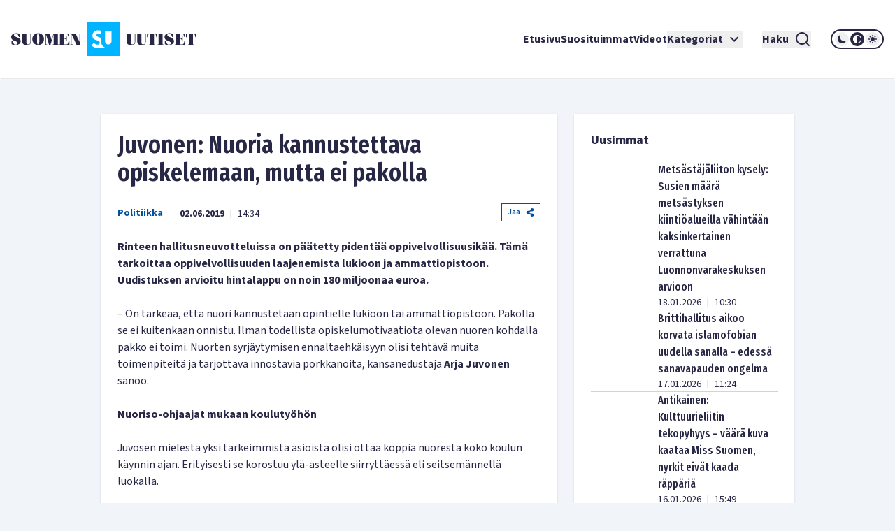

--- FILE ---
content_type: text/html; charset=utf-8
request_url: https://www.suomenuutiset.fi/juvonen-nuoria-kannustettava-opiskelemaan-pakolla/
body_size: 32373
content:
<!DOCTYPE html><html lang="fi"><head><meta charSet="utf-8"/><meta name="viewport" content="width=device-width"/><meta name="theme-color" content="#ffffff"/><link rel="shortcut icon" href="/favicon.ico"/><meta name="description" content="Rinteen hallitusneuvotteluissa on päätetty pidentää oppivelvollisuusikää. Tämä tarkoittaa oppivelvollisuuden laajenemista lukioon ja ammattiopistoon. Uu"/><meta property="og:locale" content="fi_FI"/><meta property="og:type" content="article"/><meta property="og:title" content="Juvonen: Nuoria kannustettava opiskelemaan, mutta ei pakolla - Suomen Uutiset"/><meta property="og:description" content="Rinteen hallitusneuvotteluissa on päätetty pidentää oppivelvollisuusikää. Tämä tarkoittaa oppivelvollisuuden laajenemista lukioon ja ammattiopistoon. Uu"/><meta property="og:url" content="https://www.suomenuutiset.fi/juvonen-nuoria-kannustettava-opiskelemaan-pakolla/"/><meta property="og:site_name" content="Suomen Uutiset"/><meta property="article:published_time" content="2019-06-02T11:34:14+00:00"/><meta property="article:modified_time" content="2019-06-02T11:34:15+00:00"/><meta property="og:image" content="https://media.suomenuutiset.fi/wp-content/uploads/2018/04/arjajuvonen41799256.png"/><meta property="og:image:width" content="640"/><meta property="og:image:height" content="320"/><meta property="og:image:type" content="image/png"/><title>Juvonen: Nuoria kannustettava opiskelemaan, mutta ei pakolla - Suomen Uutiset</title><link rel="preload" href="https://media.suomenuutiset.fi/wp-content/uploads/2018/04/arjajuvonen41799256.png" as="image" fetchpriority="high"/><link rel="preload" href="https://media.suomenuutiset.fi/wp-content/uploads/2019/05/DDF57315-E9CD-42F3-93DD-98DFB3693DB2-e1559293938471.jpeg" as="image" fetchpriority="high"/><link rel="preload" href="https://media.suomenuutiset.fi/wp-content/uploads/2018/02/turvapaikanhakijat-koulu-e1519721007507.jpg" as="image" fetchpriority="high"/><link rel="preload" href="https://media.suomenuutiset.fi/wp-content/uploads/2014/01/matti_putkonen_a_lehtikuva_kimmo_mantyla.jpg" as="image" fetchpriority="high"/><link rel="preload" href="https://media.suomenuutiset.fi/wp-content/uploads/2018/06/Jani_Makela_027-e1529565460161.jpg" as="image" fetchpriority="high"/><link rel="preload" href="https://media.suomenuutiset.fi/wp-content/uploads/2019/06/hallitus-e1559548524400.jpg" as="image" fetchpriority="high"/><link rel="preload" href="https://media.suomenuutiset.fi/wp-content/uploads/2025/09/IMG_1199-300x176.jpeg" as="image" fetchpriority="high"/><link rel="preload" href="https://media.suomenuutiset.fi/wp-content/uploads/2026/01/perusta_vaestokehitys3925e8d6-38d6-4a81-b2ed-7547720c7e1f-300x200.jpg" as="image" fetchpriority="high"/><link rel="preload" href="https://media.suomenuutiset.fi/wp-content/uploads/2026/01/IMG_1911-300x195.jpeg" as="image" fetchpriority="high"/><link rel="preload" href="https://media.suomenuutiset.fi/wp-content/uploads/2024/02/IMG_3312-300x167.jpeg" as="image" fetchpriority="high"/><link rel="preload" href="https://media.suomenuutiset.fi/wp-content/uploads/2026/01/IMG_1894-300x200.jpeg" as="image" fetchpriority="high"/><link rel="preload" href="https://media.suomenuutiset.fi/wp-content/uploads/2026/01/lahioluvut-youtube-300x169.jpg" as="image" fetchpriority="high"/><link rel="preload" href="https://media.suomenuutiset.fi/wp-content/uploads/2026/01/IMG_1878-300x197.jpeg" as="image" fetchpriority="high"/><link rel="preload" href="https://media.suomenuutiset.fi/wp-content/uploads/2026/01/IMG_1927-300x200.jpeg" as="image" fetchpriority="high"/><link rel="preload" href="https://media.suomenuutiset.fi/wp-content/uploads/2026/01/IMG_1924-300x200.jpeg" as="image" fetchpriority="high"/><link rel="preload" href="https://media.suomenuutiset.fi/wp-content/uploads/2021/06/asuntojono.png" as="image" fetchpriority="high"/><link rel="preload" href="https://media.suomenuutiset.fi/wp-content/uploads/2026/01/IMG_1921-300x208.jpeg" as="image" fetchpriority="high"/><link rel="preload" href="https://media.suomenuutiset.fi/wp-content/uploads/2026/01/IMG_1920-300x189.jpeg" as="image" fetchpriority="high"/><link rel="preload" href="https://media.suomenuutiset.fi/wp-content/uploads/2026/01/IMG_1919-300x214.jpeg" as="image" fetchpriority="high"/><link rel="preload" href="https://media.suomenuutiset.fi/wp-content/uploads/2026/01/IMG_1917-300x200.jpeg" as="image" fetchpriority="high"/><link rel="preload" href="https://media.suomenuutiset.fi/wp-content/uploads/2024/09/IMG_4471-300x200.jpeg" as="image" fetchpriority="high"/><link rel="preload" href="https://media.suomenuutiset.fi/wp-content/uploads/2019/10/02F4F24B-4936-4FDD-9C6A-067F776FC582-300x180.jpeg" as="image" fetchpriority="high"/><link rel="preload" href="https://media.suomenuutiset.fi/wp-content/uploads/2025/09/IMG_1132-300x200.jpeg" as="image" fetchpriority="high"/><link rel="preload" href="https://media.suomenuutiset.fi/wp-content/uploads/2025/08/IMG_1119-300x200.jpeg" as="image" fetchpriority="high"/><link rel="preload" href="https://media.suomenuutiset.fi/wp-content/uploads/2025/06/vasemmisto_aarimielipiteet-300x200.png" as="image" fetchpriority="high"/><link rel="preload" href="https://media.suomenuutiset.fi/wp-content/uploads/2025/06/vasemmisto_empatia-300x200.png" as="image" fetchpriority="high"/><link rel="preload" href="https://media.suomenuutiset.fi/wp-content/uploads/2025/04/IMG_5868-300x200.jpeg" as="image" fetchpriority="high"/><meta name="next-head-count" content="45"/><link rel="preload" href="/_next/static/media/e633912c3a84ee22-s.p.woff2" as="font" type="font/woff2" crossorigin="anonymous" data-next-font="size-adjust"/><link rel="preload" href="/_next/static/media/a8fd1cd5ef8d8d54-s.p.woff2" as="font" type="font/woff2" crossorigin="anonymous" data-next-font="size-adjust"/><link rel="preload" href="/_next/static/media/19d4c7d3ac217664-s.p.woff2" as="font" type="font/woff2" crossorigin="anonymous" data-next-font="size-adjust"/><link rel="preload" href="/_next/static/media/dc81e2274d40fa6c-s.p.woff2" as="font" type="font/woff2" crossorigin="anonymous" data-next-font="size-adjust"/><link rel="preload" href="/_next/static/media/a3daefb2b997c503-s.p.woff2" as="font" type="font/woff2" crossorigin="anonymous" data-next-font="size-adjust"/><link rel="preload" href="/_next/static/media/3cb413ac0c8f55db-s.p.woff2" as="font" type="font/woff2" crossorigin="anonymous" data-next-font="size-adjust"/><link rel="preload" href="/_next/static/media/3674c80fd7deb439-s.p.woff2" as="font" type="font/woff2" crossorigin="anonymous" data-next-font="size-adjust"/><link rel="preload" href="/_next/static/media/2b9f96414af3386d-s.p.woff2" as="font" type="font/woff2" crossorigin="anonymous" data-next-font="size-adjust"/><link rel="preload" href="/_next/static/media/d7a003c3fe50b6f4-s.p.woff2" as="font" type="font/woff2" crossorigin="anonymous" data-next-font="size-adjust"/><link rel="preload" href="/_next/static/media/a9269b9bf27ed465-s.p.woff2" as="font" type="font/woff2" crossorigin="anonymous" data-next-font="size-adjust"/><link rel="preload" href="/_next/static/media/b6a6f0b43d027304-s.p.woff2" as="font" type="font/woff2" crossorigin="anonymous" data-next-font="size-adjust"/><link rel="preload" href="/_next/static/css/98854eba120e0470.css" as="style"/><link rel="stylesheet" href="/_next/static/css/98854eba120e0470.css" data-n-g=""/><noscript data-n-css=""></noscript><script defer="" nomodule="" src="/_next/static/chunks/polyfills-78c92fac7aa8fdd8.js"></script><script src="/_next/static/chunks/webpack-85effd2b311d00bc.js" defer=""></script><script src="/_next/static/chunks/framework-15dbb01add9be91c.js" defer=""></script><script src="/_next/static/chunks/main-9f50ec72f51138e8.js" defer=""></script><script src="/_next/static/chunks/pages/_app-7cef2443075ad23c.js" defer=""></script><script src="/_next/static/chunks/pages/%5B...wordpressNode%5D-4effea870ca4da73.js" defer=""></script><script src="/_next/static/fxuQ3uZMZUtAhEO6vmciR/_buildManifest.js" defer=""></script><script src="/_next/static/fxuQ3uZMZUtAhEO6vmciR/_ssgManifest.js" defer=""></script></head><body><div id="__next"><script>!function(){try{var d=document.documentElement,c=d.classList;c.remove('light','dark');var e=localStorage.getItem('theme');if('system'===e||(!e&&true)){var t='(prefers-color-scheme: dark)',m=window.matchMedia(t);if(m.media!==t||m.matches){d.style.colorScheme = 'dark';c.add('dark')}else{d.style.colorScheme = 'light';c.add('light')}}else if(e){c.add(e|| '')}if(e==='light'||e==='dark')d.style.colorScheme=e}catch(e){}}()</script><div class="__variable_13feef __variable_644bcb __variable_782c23 font-source-sans"><div class="flex flex-col space-y-6"><header class="box-shadow-sm bg-white dark:bg-zinc-800"><div class="px-4 min-[1300px]:px-12 max-[1024px]:max-w-[1024px] mx-auto flex w-full justify-between lg:grid lg:grid-cols-12 items-center font-inter shadow dark:shadow-none h-[64px] md:h-[112px]"><div class="col-span-2 relative z-[100] mr-8 lg:mr-0"><a title="Suomen uutiset etusivu" class="font-bold text-primary dark:text-white" href="/"><svg width="265" height="48" viewBox="0 0 265 48" fill="none" xmlns="http://www.w3.org/2000/svg" class="w-[175px] md:w-[265px] hidden dark:block"><path d="M156.113 0H108.113V48H156.113V0ZM134.275 11.9915H143.492V26.2154C143.492 27.2709 143.419 29.0517 142.22 30.2907C141.252 31.3293 139.931 31.5579 138.884 31.5635C137.837 31.5579 136.516 31.3293 135.548 30.2907C134.348 29.0546 134.275 27.2709 134.275 26.2154V11.9915ZM123.348 36.7535C121.657 36.7394 120.167 36.4798 118.68 35.7347C117.443 35.1167 116.024 33.9878 115.115 33.079L118.025 29.0771C118.643 29.6952 119.625 30.5306 120.28 30.9313C121.225 31.5127 122.207 31.8034 123.336 31.8034C124.064 31.8034 125.083 31.6566 125.882 30.9652C126.353 30.5644 126.754 29.9097 126.754 29.0009C126.754 28.1994 126.427 27.6914 125.919 27.254C125.264 26.7093 123.774 26.1618 123.082 25.9078L121.081 25.2164C119.952 24.8156 118.643 24.3076 117.697 23.2888C116.425 21.9426 116.241 20.2324 116.241 19.0696C116.241 16.9247 116.896 15.1044 118.352 13.6143C120.062 11.8674 122.1 11.396 124.355 11.396C125.419 11.396 126.898 11.5146 128.56 12.1439V17.4666C126.951 16.2192 125.602 16.1261 124.973 16.1261C124.208 16.1261 123.263 16.2361 122.608 16.9614C122.244 17.3255 121.99 17.8702 121.99 18.4882C121.99 19.0696 122.171 19.5071 122.535 19.8344C123.116 20.3791 123.954 20.5992 125.591 21.2173L127.409 21.9087C127.77 22.047 128.162 22.2023 128.557 22.3829V26.3114C128.557 27.7761 128.673 29.4581 129.359 31.1204C129.762 32.1138 130.366 33.1016 131.269 34.0329C133.183 36.0056 135.342 36.6011 137.461 36.7535H123.348Z" fill="#00B4FF"></path><path d="M3.98777 18.2569C3.98777 17.0744 4.98401 16.0782 6.86077 16.0782C8.76011 16.0782 9.40922 16.8204 11.0574 20.8759H12.2625V16.8204C10.9191 16.1488 9.15522 15.5674 7.2333 15.5674C3.20038 15.5674 0 17.8618 0 21.0142C0 27.2965 9.18062 26.1139 9.18062 29.4526C9.18062 31.0754 7.90499 31.8402 6.02822 31.8402C3.96519 31.8402 3.45438 30.6803 1.7159 26.2297H0.510819V31.0754C2.22672 31.9785 4.49859 32.351 6.28222 32.351C10.27 32.351 13.5833 30.4037 13.5833 26.7179C13.5833 20.8534 3.98777 21.5956 3.98777 18.2569Z" fill="white"></path><path d="M83.2435 26.1394H82.363C81.3668 29.6163 81.0648 31.4705 79.6283 31.4705H75.618V23.8675H77.0093C78.0535 23.8675 78.2624 25.1883 78.8861 27.0199H79.5352V20.2043H78.8861C78.2595 22.0359 78.0507 23.3567 77.0093 23.3567H75.618V16.4479H79.188C80.7177 16.4479 80.6471 17.1676 82.0159 20.9691H82.8964V15.9399H68.6641V16.4508H69.776V31.4733H68.6641V31.9842H83.2464V26.1394H83.2435Z" fill="white"></path><path d="M57.8132 24.8862H57.7681L55.056 15.937H47.9609V16.4478H49.1209V31.4704H47.9609V31.9784H51.3222V31.4704H49.77V17.1901H49.8179L54.1528 31.9784H56.1905L60.7822 17.0518H60.8274V31.4704H59.436V31.9784H67.8292V31.4704H66.6693V16.4478H67.8292V15.937H60.5734L57.8132 24.8862Z" fill="white"></path><path d="M26.311 16.4479H27.423V27.9936C27.423 30.336 26.1727 31.4705 24.3157 31.4705C22.6224 31.4705 21.835 30.3106 21.835 28.7358V16.4508H22.9949V15.9399H14.8359V16.4508H15.9959V27.6013C15.9959 31.0557 18.0815 32.3539 22.1624 32.3539C26.4041 32.3539 28.0749 31.1008 28.0749 27.5335V16.4536H29.2348V15.9428H26.311V16.4479Z" fill="white"></path><path d="M38.5727 15.5674C33.4955 15.5674 30.25 19.0443 30.25 23.9578C30.25 28.8712 33.4955 32.3482 38.5727 32.3482C43.6498 32.3482 46.8953 28.8712 46.8953 23.9578C46.8953 19.0443 43.6498 15.5674 38.5727 15.5674ZM39.8229 30.7734C39.6141 31.4931 39.1738 31.8402 38.5727 31.8402C37.9687 31.8402 37.5285 31.4931 37.3196 30.7734C37.1108 29.9606 36.8794 27.8073 36.8794 23.9578C36.8794 20.1083 37.1108 17.955 37.3196 17.1422C37.5285 16.4225 37.9687 16.0754 38.5727 16.0754C39.1766 16.0754 39.6169 16.4225 39.8229 17.1422C40.0318 17.9521 40.2632 20.1083 40.2632 23.9578C40.2632 27.8073 40.0318 29.9634 39.8229 30.7734Z" fill="white"></path><path d="M96.154 16.4478H97.8473V28.0612H97.7768L92.0505 15.937H84.4023V16.4478H85.5143V31.4704H84.4023V31.9784H87.947V31.4704H86.1634V16.6793H86.2311L93.3713 31.9784H98.4964V16.4478H99.8398V15.937H96.154V16.4478Z" fill="white"></path><path d="M165.306 27.5984C165.306 31.0527 167.392 32.3509 171.473 32.3509C175.715 32.3509 177.385 31.1007 177.385 27.5278V16.4478H178.543V15.937H175.622V16.4478H176.734V27.9935C176.734 30.3359 175.48 31.4704 173.626 31.4704C171.933 31.4704 171.146 30.3105 171.146 28.7357V16.4507H172.305V15.9398H164.146V16.4507H165.306V27.5984Z" fill="white"></path><path d="M190.643 16.4479H191.755V27.9936C191.755 30.336 190.502 31.4705 188.648 31.4705C186.954 31.4705 186.167 30.3106 186.167 28.7358V16.4508H187.327V15.9399H179.168V16.4508H180.328V27.6013C180.328 31.0557 182.414 32.3539 186.494 32.3539C190.736 32.3539 192.407 31.1036 192.407 27.5307V16.4508H193.567V15.9399H190.646V16.4479H190.643Z" fill="white"></path><path d="M194.258 21.2456H195.139C195.859 17.5824 196.437 16.4478 197.456 16.4478H198.475V31.4704H197.315V31.9812H205.474V31.4704H204.314V16.4478H205.333C206.352 16.4478 206.933 17.5852 207.65 21.2456H208.53V15.937H194.25V21.2456H194.258Z" fill="white"></path><path d="M250.057 15.937V21.2456H250.937C251.657 17.5824 252.235 16.4478 253.254 16.4478H254.273V31.4704H253.113V31.9812H261.272V31.4704H260.112V16.4478H261.131C262.15 16.4478 262.731 17.5852 263.448 21.2456H264.328V15.937H250.057Z" fill="white"></path><path d="M245.232 31.4705H241.221V23.8675H242.613C243.657 23.8675 243.863 25.1883 244.49 27.0199H245.139V20.2043H244.49C243.863 22.0359 243.654 23.3567 242.613 23.3567H241.221V16.4479H244.792C246.321 16.4479 246.251 17.1676 247.619 20.9691H248.5V15.9399H234.268V16.4508H235.38V31.4733H234.268V31.9842H248.85V26.1422H247.969C246.97 29.6163 246.671 31.4705 245.232 31.4705Z" fill="white"></path><path d="M209.535 16.4478H210.695V31.4704H209.535V31.9784H217.694V31.4704H216.537V16.4478H217.694V15.937H209.535V16.4478Z" fill="white"></path><path d="M223.258 18.2569C223.258 17.0744 224.255 16.0782 226.134 16.0782C228.034 16.0782 228.685 16.8204 230.331 20.8759H231.536V16.8176C230.193 16.1459 228.429 15.5674 226.507 15.5674C222.474 15.5674 219.273 17.8618 219.273 21.0142C219.273 27.2965 228.454 26.1139 228.454 29.4526C228.454 31.0754 227.178 31.8402 225.302 31.8402C223.239 31.8402 222.728 30.6803 220.989 26.2297H219.784V31.0754C221.5 31.9785 223.772 32.351 225.556 32.351C229.543 32.351 232.857 30.4037 232.857 26.7179C232.854 20.8534 223.258 21.5956 223.258 18.2569Z" fill="white"></path></svg><svg width="265" height="48" viewBox="0 0 265 48" fill="none" xmlns="http://www.w3.org/2000/svg" class="w-[175px] md:w-[265px] block dark:hidden"><path d="M156.113 0H108.113V48H156.113V0ZM134.275 11.9915H143.492V26.2154C143.492 27.2709 143.419 29.0517 142.22 30.2907C141.252 31.3293 139.931 31.5579 138.884 31.5635C137.837 31.5579 136.516 31.3293 135.548 30.2907C134.348 29.0546 134.275 27.2709 134.275 26.2154V11.9915ZM123.348 36.7535C121.657 36.7394 120.167 36.4798 118.68 35.7347C117.443 35.1167 116.024 33.9878 115.115 33.079L118.025 29.0771C118.643 29.6952 119.625 30.5306 120.28 30.9313C121.225 31.5127 122.207 31.8034 123.336 31.8034C124.064 31.8034 125.083 31.6566 125.882 30.9652C126.353 30.5644 126.754 29.9097 126.754 29.0009C126.754 28.1994 126.427 27.6914 125.919 27.254C125.264 26.7093 123.774 26.1618 123.082 25.9078L121.081 25.2164C119.952 24.8156 118.643 24.3076 117.697 23.2888C116.425 21.9426 116.241 20.2324 116.241 19.0696C116.241 16.9247 116.896 15.1044 118.352 13.6143C120.062 11.8674 122.1 11.396 124.355 11.396C125.419 11.396 126.898 11.5146 128.56 12.1439V17.4666C126.951 16.2192 125.602 16.1261 124.973 16.1261C124.208 16.1261 123.263 16.2361 122.608 16.9614C122.244 17.3255 121.99 17.8702 121.99 18.4882C121.99 19.0696 122.171 19.5071 122.535 19.8344C123.116 20.3791 123.954 20.5992 125.591 21.2173L127.409 21.9087C127.77 22.047 128.162 22.2023 128.557 22.3829V26.3114C128.557 27.7761 128.673 29.4581 129.359 31.1204C129.762 32.1138 130.366 33.1016 131.269 34.0329C133.183 36.0056 135.342 36.6011 137.461 36.7535H123.348Z" fill="#00B4FF"></path><path d="M3.98777 18.2569C3.98777 17.0744 4.98401 16.0782 6.86077 16.0782C8.76011 16.0782 9.40922 16.8204 11.0574 20.8759H12.2625V16.8204C10.9191 16.1488 9.15522 15.5674 7.2333 15.5674C3.20038 15.5674 0 17.8618 0 21.0142C0 27.2965 9.18062 26.1139 9.18062 29.4526C9.18062 31.0754 7.90499 31.8402 6.02822 31.8402C3.96519 31.8402 3.45438 30.6803 1.7159 26.2297H0.510819V31.0754C2.22672 31.9785 4.49859 32.351 6.28222 32.351C10.27 32.351 13.5833 30.4037 13.5833 26.7179C13.5833 20.8534 3.98777 21.5956 3.98777 18.2569Z" fill="#282846"></path><path d="M83.2435 26.1394H82.363C81.3668 29.6163 81.0648 31.4705 79.6283 31.4705H75.618V23.8675H77.0093C78.0535 23.8675 78.2624 25.1883 78.8861 27.0199H79.5352V20.2043H78.8861C78.2595 22.0359 78.0507 23.3567 77.0093 23.3567H75.618V16.4479H79.188C80.7177 16.4479 80.6471 17.1676 82.0159 20.9691H82.8964V15.9399H68.6641V16.4508H69.776V31.4733H68.6641V31.9842H83.2464V26.1394H83.2435Z" fill="#282846"></path><path d="M57.8132 24.8862H57.7681L55.056 15.937H47.9609V16.4478H49.1209V31.4704H47.9609V31.9784H51.3222V31.4704H49.77V17.1901H49.8179L54.1528 31.9784H56.1905L60.7822 17.0518H60.8274V31.4704H59.436V31.9784H67.8292V31.4704H66.6693V16.4478H67.8292V15.937H60.5734L57.8132 24.8862Z" fill="#282846"></path><path d="M26.311 16.4479H27.423V27.9936C27.423 30.336 26.1727 31.4705 24.3157 31.4705C22.6224 31.4705 21.835 30.3106 21.835 28.7358V16.4508H22.9949V15.9399H14.8359V16.4508H15.9959V27.6013C15.9959 31.0557 18.0815 32.3539 22.1624 32.3539C26.4041 32.3539 28.0749 31.1008 28.0749 27.5335V16.4536H29.2348V15.9428H26.311V16.4479Z" fill="#282846"></path><path d="M38.5727 15.5674C33.4955 15.5674 30.25 19.0443 30.25 23.9578C30.25 28.8712 33.4955 32.3482 38.5727 32.3482C43.6498 32.3482 46.8953 28.8712 46.8953 23.9578C46.8953 19.0443 43.6498 15.5674 38.5727 15.5674ZM39.8229 30.7734C39.6141 31.4931 39.1738 31.8402 38.5727 31.8402C37.9687 31.8402 37.5285 31.4931 37.3196 30.7734C37.1108 29.9606 36.8794 27.8073 36.8794 23.9578C36.8794 20.1083 37.1108 17.955 37.3196 17.1422C37.5285 16.4225 37.9687 16.0754 38.5727 16.0754C39.1766 16.0754 39.6169 16.4225 39.8229 17.1422C40.0318 17.9521 40.2632 20.1083 40.2632 23.9578C40.2632 27.8073 40.0318 29.9634 39.8229 30.7734Z" fill="#282846"></path><path d="M96.154 16.4478H97.8473V28.0612H97.7768L92.0505 15.937H84.4023V16.4478H85.5143V31.4704H84.4023V31.9784H87.947V31.4704H86.1634V16.6793H86.2311L93.3713 31.9784H98.4964V16.4478H99.8398V15.937H96.154V16.4478Z" fill="#282846"></path><path d="M165.306 27.5984C165.306 31.0527 167.392 32.3509 171.473 32.3509C175.715 32.3509 177.385 31.1007 177.385 27.5278V16.4478H178.543V15.937H175.622V16.4478H176.734V27.9935C176.734 30.3359 175.48 31.4704 173.626 31.4704C171.933 31.4704 171.146 30.3105 171.146 28.7357V16.4507H172.305V15.9398H164.146V16.4507H165.306V27.5984Z" fill="#282846"></path><path d="M190.643 16.4479H191.755V27.9936C191.755 30.336 190.502 31.4705 188.648 31.4705C186.954 31.4705 186.167 30.3106 186.167 28.7358V16.4508H187.327V15.9399H179.168V16.4508H180.328V27.6013C180.328 31.0557 182.414 32.3539 186.494 32.3539C190.736 32.3539 192.407 31.1036 192.407 27.5307V16.4508H193.567V15.9399H190.646V16.4479H190.643Z" fill="#282846"></path><path d="M194.258 21.2456H195.139C195.859 17.5824 196.437 16.4478 197.456 16.4478H198.475V31.4704H197.315V31.9812H205.474V31.4704H204.314V16.4478H205.333C206.352 16.4478 206.933 17.5852 207.65 21.2456H208.53V15.937H194.25V21.2456H194.258Z" fill="#282846"></path><path d="M250.057 15.937V21.2456H250.937C251.657 17.5824 252.235 16.4478 253.254 16.4478H254.273V31.4704H253.113V31.9812H261.272V31.4704H260.112V16.4478H261.131C262.15 16.4478 262.731 17.5852 263.448 21.2456H264.328V15.937H250.057Z" fill="#282846"></path><path d="M245.232 31.4705H241.221V23.8675H242.613C243.657 23.8675 243.863 25.1883 244.49 27.0199H245.139V20.2043H244.49C243.863 22.0359 243.654 23.3567 242.613 23.3567H241.221V16.4479H244.792C246.321 16.4479 246.251 17.1676 247.619 20.9691H248.5V15.9399H234.268V16.4508H235.38V31.4733H234.268V31.9842H248.85V26.1422H247.969C246.97 29.6163 246.671 31.4705 245.232 31.4705Z" fill="#282846"></path><path d="M209.535 16.4478H210.695V31.4704H209.535V31.9784H217.694V31.4704H216.537V16.4478H217.694V15.937H209.535V16.4478Z" fill="#282846"></path><path d="M223.258 18.2569C223.258 17.0744 224.255 16.0782 226.134 16.0782C228.034 16.0782 228.685 16.8204 230.331 20.8759H231.536V16.8176C230.193 16.1459 228.429 15.5674 226.507 15.5674C222.474 15.5674 219.273 17.8618 219.273 21.0142C219.273 27.2965 228.454 26.1139 228.454 29.4526C228.454 31.0754 227.178 31.8402 225.302 31.8402C223.239 31.8402 222.728 30.6803 220.989 26.2297H219.784V31.0754C221.5 31.9785 223.772 32.351 225.556 32.351C229.543 32.351 232.857 30.4037 232.857 26.7179C232.854 20.8534 223.258 21.5956 223.258 18.2569Z" fill="#282846"></path></svg></a></div><div class="z-[100] xl:hidden flex"><button aria-expanded="false" class="font-bold flex justify-center items-center dark:text-white text-primary mr-5"><span class="mr-2">Haku</span><svg stroke="currentColor" fill="currentColor" stroke-width="0" viewBox="0 0 24 24" height="24" width="24" xmlns="http://www.w3.org/2000/svg"><path d="M18.031 16.6168L22.3137 20.8995L20.8995 22.3137L16.6168 18.031C15.0769 19.263 13.124 20 11 20C6.032 20 2 15.968 2 11C2 6.032 6.032 2 11 2C15.968 2 20 6.032 20 11C20 13.124 19.263 15.0769 18.031 16.6168ZM16.0247 15.8748C17.2475 14.6146 18 12.8956 18 11C18 7.1325 14.8675 4 11 4C7.1325 4 4 7.1325 4 11C4 14.8675 7.1325 18 11 18C12.8956 18 14.6146 17.2475 15.8748 16.0247L16.0247 15.8748Z"></path></svg></button><button title="Avaa Navigaatio" aria-expanded="false"><svg stroke="currentColor" fill="currentColor" stroke-width="0" viewBox="0 0 24 24" height="24" width="24" xmlns="http://www.w3.org/2000/svg"><path d="M3 4H21V6H3V4ZM3 11H21V13H3V11ZM3 18H21V20H3V18Z"></path></svg></button></div><nav class="absolute z-50 lg:static w-full col-span-10 flex inset-y-0 inset-x-0 lg:inset-y-auto lg:inset-x-auto md:py-4 lg:p-0 mt-16 lg:mt-0 hidden lg:flex"><ul class="w-full lg:w-auto lg:items-center flex flex-col lg:gap-8 2xl:flex-row list-none m-0 ml-auto p-0 pl-4 pr-4 lg:pr-0 bg-white dark:bg-zinc-800 overflow-scroll lg:overflow-visible"><li class="hover:bg-gray/50 flex"><div class="relative xl:w-auto w-full"><div class="flex"><a class="whitespace-nowrap py-6 lg:py-0 flex font-bold text-base text-primary dark:text-white hover:underline focus:underline focus:outline-none decoration-2 underline-offset-[8px] decoration-lightblue lg:w-auto w-full" href="/">Etusivu</a></div><div class="lg:hidden block h-[2px] w-full"></div></div></li><li class="hover:bg-gray/50 flex border-t-2 lg:border-none border-lightblue"><div class="relative xl:w-auto w-full"><div class="flex"><a class="whitespace-nowrap py-6 lg:py-0 flex font-bold text-base text-primary dark:text-white hover:underline focus:underline focus:outline-none decoration-2 underline-offset-[8px] decoration-lightblue lg:w-auto w-full" href="https://www.suomenuutiset.fi/suosituimmat/2025/kuukausi/julkaisuaika/">Suosituimmat</a></div><div class="lg:hidden block h-[2px] w-full"></div></div></li><li class="hover:bg-gray/50 flex border-t-2 lg:border-none border-lightblue"><div class="relative xl:w-auto w-full"><div class="flex"><a class="whitespace-nowrap py-6 lg:py-0 flex font-bold text-base text-primary dark:text-white hover:underline focus:underline focus:outline-none decoration-2 underline-offset-[8px] decoration-lightblue lg:w-auto w-full" href="/kategoria/videot/">Videot</a></div></div></li><li class="hover:bg-gray/50 flex border-t-2 lg:border-none border-lightblue"><div class="relative xl:w-auto w-full"><div class="flex"><button class="whitespace-nowrap py-6 lg:py-0 flex font-bold text-base text-primary dark:text-white hover:underline focus:underline focus:outline-none decoration-2 underline-offset-[8px] decoration-lightblue lg:w-auto w-full" title="Avaa alanavigaatio Kategoriat" aria-expanded="false">Kategoriat<!-- --> <svg stroke="currentColor" fill="currentColor" stroke-width="0" viewBox="0 0 24 24" class="ml-1" height="24" width="24" xmlns="http://www.w3.org/2000/svg"><path fill="none" d="M0 0h24v24H0V0z"></path><path d="M7.41 8.59 12 13.17l4.59-4.58L18 10l-6 6-6-6 1.41-1.41z"></path></svg></button></div></div></li><li class="mt-6 mx-7 xl:mt-0 hidden xl:inline-block"><button aria-expanded="false" class="font-bold flex justify-center items-center dark:text-white text-primary"><span class="mr-2">Haku</span><svg stroke="currentColor" fill="currentColor" stroke-width="0" viewBox="0 0 24 24" height="24" width="24" xmlns="http://www.w3.org/2000/svg"><path d="M18.031 16.6168L22.3137 20.8995L20.8995 22.3137L16.6168 18.031C15.0769 19.263 13.124 20 11 20C6.032 20 2 15.968 2 11C2 6.032 6.032 2 11 2C15.968 2 20 6.032 20 11C20 13.124 19.263 15.0769 18.031 16.6168ZM16.0247 15.8748C17.2475 14.6146 18 12.8956 18 11C18 7.1325 14.8675 4 11 4C7.1325 4 4 7.1325 4 11C4 14.8675 7.1325 18 11 18C12.8956 18 14.6146 17.2475 15.8748 16.0247L16.0247 15.8748Z"></path></svg></button></li><li class="hover:bg-gray/50 flex border-t-2 lg:border-none border-lightblue"><div class="relative lg:w-auto w-full"><div class="flex mb-6 lg:mb-0"><div class="border-2 rounded-full dark:border-white border-primary md:h-[28px] md:w-[76px] h-[32px] w-[88px] justify-center items-center flex lg:mt-0 mt-10"><button title="dark" class="md:w-[20px] md:h-[20px] h-[24px] w-[24px] rounded-full mx-[1px] flex justify-center items-center dark:bg-zinc-800 fill-primary dark:fill-white"><svg class="w-[16px] h-[16px] md:h-[12px] md:w-[12px]" width="12" height="12" viewBox="0 0 12 12" xmlns="http://www.w3.org/2000/svg"><path d="M12 8.30707C10.8374 8.83292 9.54225 8.99203 8.28698 8.76321C7.03171 8.53439 5.87597 7.9285 4.97374 7.02626C4.0715 6.12403 3.46562 4.96828 3.23679 3.71302C3.00797 2.45775 3.16709 1.16256 3.69293 0C2.7674 0.418266 1.95715 1.05482 1.33171 1.85505C0.706258 2.65528 0.284279 3.5953 0.101973 4.59446C-0.0803334 5.59362 -0.0175252 6.62209 0.285009 7.59164C0.587544 8.56119 1.12077 9.44288 1.83895 10.1611C2.55713 10.8792 3.43881 11.4125 4.40836 11.715C5.37791 12.0175 6.40638 12.0803 7.40554 11.898C8.4047 11.7157 9.34472 11.2937 10.1449 10.6683C10.9452 10.0428 11.5817 9.2326 12 8.30707Z"></path></svg></button><button title="system" class="md:w-[20px] md:h-[20px] h-[24px] w-[24px] rounded-full mx-[1px] flex justify-center items-center dark:bg-zinc-800 fill-primary dark:fill-white"><svg class="w-[16px] h-[16px] md:h-[12px] md:w-[12px]" width="12" height="12" viewBox="0 0 12 12" xmlns="http://www.w3.org/2000/svg"><path fill-rule="evenodd" clip-rule="evenodd" d="M6 12C9.31348 12 12 9.31372 12 6C12 2.68628 9.31348 0 6 0C2.68652 0 0 2.68628 0 6C0 9.31372 2.68652 12 6 12ZM11 6C11 8.76141 8.76172 11 6 11V1C8.76172 1 11 3.23859 11 6Z"></path></svg></button><button title="light" class="md:w-[20px] md:h-[20px] h-[24px] w-[24px] rounded-full mx-[1px] flex justify-center items-center dark:bg-zinc-800 fill-primary dark:fill-white"><svg class="w-[16px] h-[16px] md:h-[12px] md:w-[12px]" width="12" height="12" viewBox="0 0 12 12" xmlns="http://www.w3.org/2000/svg"><path fill-rule="evenodd" clip-rule="evenodd" d="M6 0C6.19891 0 6.38968 0.0790176 6.53033 0.21967C6.67098 0.360322 6.75 0.551088 6.75 0.75V1.5C6.75 1.69891 6.67098 1.88968 6.53033 2.03033C6.38968 2.17098 6.19891 2.25 6 2.25C5.80109 2.25 5.61032 2.17098 5.46967 2.03033C5.32902 1.88968 5.25 1.69891 5.25 1.5V0.75C5.25 0.551088 5.32902 0.360322 5.46967 0.21967C5.61032 0.0790176 5.80109 0 6 0ZM9 6C9 6.79565 8.68393 7.55871 8.12132 8.12132C7.55871 8.68393 6.79565 9 6 9C5.20435 9 4.44129 8.68393 3.87868 8.12132C3.31607 7.55871 3 6.79565 3 6C3 5.20435 3.31607 4.44129 3.87868 3.87868C4.44129 3.31607 5.20435 3 6 3C6.79565 3 7.55871 3.31607 8.12132 3.87868C8.68393 4.44129 9 5.20435 9 6ZM8.652 9.7125L9.18225 10.2427C9.3237 10.3794 9.51315 10.455 9.7098 10.4533C9.90645 10.4515 10.0946 10.3727 10.2336 10.2336C10.3727 10.0946 10.4515 9.90645 10.4533 9.7098C10.455 9.51315 10.3794 9.3237 10.2427 9.18225L9.7125 8.652C9.57105 8.51538 9.3816 8.43979 9.18495 8.44149C8.9883 8.4432 8.80019 8.52208 8.66114 8.66114C8.52208 8.80019 8.4432 8.9883 8.44149 9.18495C8.43979 9.3816 8.51538 9.57105 8.652 9.7125ZM10.242 1.75725C10.3826 1.8979 10.4616 2.08863 10.4616 2.2875C10.4616 2.48637 10.3826 2.6771 10.242 2.81775L9.7125 3.348C9.64331 3.41963 9.56056 3.47677 9.46905 3.51608C9.37755 3.55538 9.27914 3.57607 9.17955 3.57694C9.07997 3.5778 8.98121 3.55883 8.88903 3.52112C8.79686 3.48341 8.71312 3.42772 8.6427 3.3573C8.57228 3.28688 8.51659 3.20314 8.47888 3.11097C8.44117 3.01879 8.4222 2.92003 8.42306 2.82045C8.42393 2.72086 8.44462 2.62245 8.48392 2.53095C8.52323 2.43944 8.58037 2.35669 8.652 2.2875L9.18225 1.75725C9.3229 1.61665 9.51363 1.53766 9.7125 1.53766C9.91137 1.53766 10.1014 1.61665 10.242 1.75725ZM11.25 6.75C11.4489 6.75 11.6397 6.67098 11.7803 6.53033C11.921 6.38968 12 6.19891 12 6C12 5.80109 11.921 5.61032 11.7803 5.46967C11.6397 5.32902 11.4489 5.25 11.25 5.25H10.5C10.3011 5.25 10.1103 5.32902 9.96967 5.46967C9.82902 5.61032 9.75 5.80109 9.75 6C9.75 6.19891 9.82902 6.38968 9.96967 6.53033C10.1103 6.67098 10.3011 6.75 10.5 6.75H11.25ZM6 9.75C6.19891 9.75 6.38968 9.82902 6.53033 9.96967C6.67098 10.1103 6.75 10.3011 6.75 10.5V11.25C6.75 11.4489 6.67098 11.6397 6.53033 11.7803C6.38968 11.921 6.19891 12 6 12C5.80109 12 5.61032 11.921 5.46967 11.7803C5.32902 11.6397 5.25 11.4489 5.25 11.25V10.5C5.25 10.3011 5.32902 10.1103 5.46967 9.96967C5.61032 9.82902 5.80109 9.75 6 9.75ZM2.2875 3.348C2.35713 3.41768 2.43981 3.47297 2.53081 3.5107C2.62181 3.54843 2.71935 3.56787 2.81786 3.5679C2.91637 3.56794 3.01392 3.54857 3.10495 3.5109C3.19598 3.47323 3.27869 3.41801 3.34837 3.34837C3.41806 3.27874 3.47334 3.19607 3.51107 3.10507C3.5488 3.01407 3.56824 2.91653 3.56828 2.81802C3.56831 2.7195 3.54894 2.62195 3.51128 2.53092C3.47361 2.4399 3.41838 2.35718 3.34875 2.2875L2.81775 1.75725C2.6763 1.62063 2.48685 1.54504 2.2902 1.54674C2.09355 1.54845 1.90544 1.62733 1.76639 1.76639C1.62733 1.90544 1.54845 2.09355 1.54674 2.2902C1.54504 2.48685 1.62063 2.6763 1.75725 2.81775L2.2875 3.348ZM3.348 9.7125L2.81775 10.2427C2.6763 10.3794 2.48685 10.455 2.2902 10.4533C2.09355 10.4515 1.90544 10.3727 1.76639 10.2336C1.62733 10.0946 1.54845 9.90645 1.54674 9.7098C1.54504 9.51315 1.62063 9.3237 1.75725 9.18225L2.2875 8.652C2.42895 8.51538 2.6184 8.43979 2.81505 8.44149C3.0117 8.4432 3.19981 8.52208 3.33886 8.66114C3.47792 8.80019 3.5568 8.9883 3.55851 9.18495C3.56021 9.3816 3.48462 9.57105 3.348 9.7125ZM1.5 6.75C1.69891 6.75 1.88968 6.67098 2.03033 6.53033C2.17098 6.38968 2.25 6.19891 2.25 6C2.25 5.80109 2.17098 5.61032 2.03033 5.46967C1.88968 5.32902 1.69891 5.25 1.5 5.25H0.75C0.551088 5.25 0.360322 5.32902 0.21967 5.46967C0.0790176 5.61032 0 5.80109 0 6C0 6.19891 0.0790176 6.38968 0.21967 6.53033C0.360322 6.67098 0.551088 6.75 0.75 6.75H1.5Z"></path></svg></button></div></div></div></li></ul></nav></div><div class="hidden xl:block h-[3px] w-full"></div></header><main><section class="grid grid-cols-12 gap-6 mb-6 max-w-[1024px] w-full px-0 md:px-4 mx-auto"><div class="col-span-full md:col-span-8 space-y-6"><div class=" shadow p-4 md:p-6 space-y-6 bg-white dark:bg-zinc-800 text-primary dark:text-white"><div class="-mx-4 md:-mx-6 -mt-4 md:-mt-6"><div class="aspect-[3/2] bg-gray-200 overflow-hidden relative"><img alt="Artikkeli kuva" fetchpriority="high" decoding="async" data-nimg="fill" class="absolute" style="position:absolute;height:100%;width:100%;left:0;top:0;right:0;bottom:0;object-fit:cover;color:transparent" src="https://media.suomenuutiset.fi/wp-content/uploads/2018/04/arjajuvonen41799256.png"/></div></div><div class="space-y-6"></div><h1 class="text-3xl md:text-4xl font-semibold font-fira-sans-extra text-primary dark:text-white">Juvonen: Nuoria kannustettava opiskelemaan, mutta ei pakolla</h1><div class="flex flex-row justify-between items-center flex-wrap gap-4"><div class="flex flex-wrap"><div class="mr-4"><a class="text-sm font-bold mr-2 text-darkblue dark:text-lightblue" href="/kategoria/politiikka/">Politiikka</a></div><div class="mt-1"><div class="flex text-sm font-source-sans items-center"><span class="block pr-2 font-bold">02.06.2019</span> <span class="text-xs">|</span><span class="pl-2">14:34</span></div></div></div><div class=""><div class="md:ml-auto flex"><button aria-haspopup="dialog" class="dark:text-white text-darkblue font-semibold dark:bg-zinc-800 bg-white px-2 py-1 leading-4 flex items-center border-solid border border-darkblue dark:border-white text-xs">Jaa <svg stroke="currentColor" fill="currentColor" stroke-width="0" viewBox="0 0 448 512" class="ml-2" height="12" width="12" xmlns="http://www.w3.org/2000/svg"><path d="M352 320c-22.608 0-43.387 7.819-59.79 20.895l-102.486-64.054a96.551 96.551 0 0 0 0-41.683l102.486-64.054C308.613 184.181 329.392 192 352 192c53.019 0 96-42.981 96-96S405.019 0 352 0s-96 42.981-96 96c0 7.158.79 14.13 2.276 20.841L155.79 180.895C139.387 167.819 118.608 160 96 160c-53.019 0-96 42.981-96 96s42.981 96 96 96c22.608 0 43.387-7.819 59.79-20.895l102.486 64.054A96.301 96.301 0 0 0 256 416c0 53.019 42.981 96 96 96s96-42.981 96-96-42.981-96-96-96z"></path></svg></button></div></div></div><div><div class="font-bold"><div class="mb-6 md:mb-5"><p></p></div></div><div class="space-y-6"></div><div class="wysiwyg"><p><b>Rinteen hallitusneuvotteluissa on päätetty pidentää oppivelvollisuusikää. Tämä tarkoittaa oppivelvollisuuden laajenemista lukioon ja ammattiopistoon. Uudistuksen arvioitu hintalappu on noin 180 miljoonaa euroa.</b></p>
<p><!--more--></p>
<p>&#8211; On tärkeää, että nuori kannustetaan opintielle lukioon tai ammattiopistoon. Pakolla se ei kuitenkaan onnistu. Ilman todellista opiskelumotivaatiota olevan nuoren kohdalla pakko ei toimi. Nuorten syrjäytymisen ennaltaehkäisyyn olisi tehtävä muita toimenpiteitä ja tarjottava innostavia porkkanoita, kansanedustaja <b>Arja Juvonen</b> sanoo.</p>
<p><b>Nuoriso-ohjaajat mukaan koulutyöhön</b></p>
<p>Juvosen mielestä yksi tärkeimmistä asioista olisi ottaa koppia nuoresta koko koulun käynnin ajan. Erityisesti se korostuu ylä-asteelle siirryttäessä eli seitsemännellä luokalla.</p>
<p>&#8211; Kouluissa tulisi olla henkilöitä, joille nuori voisi purkaa tuntojaan. Se ei ole yleensä opettaja, vaan kaveripiiri, jossa asioita puhutaan.</p>
<p>&#8211; Koulumaailman tueksi tulisi olla matalan kynnyksen toimijoita ja he voisivat olla vaikkapa juuri psykiatrisia sairaanhoitajia tai nuoriso-ohjaajia. Tällaisilla toimijoilla voisi olla myös ennaltaehkäiseviä vaikutus koulukiusaamistilanteisiin, Juvonen uskoo.</p>
<p><b>Kymppiluokka takaisin</b></p>
<p>Juvonen toivoo, että opiskelumotivaatiota hakeville olisi myös ns. kymppiluokkia tarjolla ja ne voisivat olla ammattiopistojen yhteydessä.</p>
<p>&#8211; Silloin nuorelle syntyisi malli, jota hän kenties lähtisi seuraamaan. Kun kavereita löytyisi ammattiopistosta, se kannustaisi nuorta myös itse parantamaan omaa otettaan opiskeluun. Ammattiin opiskelevat toimisivat näin myös roolimallina opiskelijalle. Kymppiluokan ei tule olla rangaistus vaan kannuste. Kavereiden merkitys nuoruudessa on suuri, Juvonen muistuttaa.</p>
<p>&#8211; Kouluissa tulisi huomioida jokainen oppija. Kun joku oppiaine tuottaa vaikeutta, siihen olisi heti puututtava. Erityisryhmät ja tukiopetus, johon on mahdollista päästä lisäoppimaan, ovat tässä tärkeitä. Resurssit myös hyvään opinto-ohjaukseen on turvattava.</p>
<p><b>Lukioiden pisteytysjärjestelmä epäonnistunut</b></p>
<p>Juvonen pitää erityisesti koulu-uudistuksen pisteytysjärjestelmää epäonnistuneena. Siinä painoarvo korkeakoulujen jatko-opintoihin on pitkän matematiikan arvosanoilla.</p>
<p>&#8211; Tämä malli aiheuttaa lukioissa suurta stressiä, sillä matematiikkaan on laitettava kaikki voimavarat, mikäli meinaa päästä jatko-opiskelemaan. Lukion suorittamisesta on tulossa entistäkin haastavampi. Sama liittyy sähköiseen oppimisympäristöön, joka myös stressaa opiskelijoita.</p>
<p>&#8211; Kiireesti olisi lähdettävä tutkimaan, mitä vaikutuksia näillä tekijöillä on nuoren jaksamiseen. Myös matematiikan opiskelu on siirtynyt sähköiseen muotoon. Tulemme näkemään pian, miten lukio-opiskelijoille ryhdytään tarjoamaan kalliita matematiikan valmennuskursseja ja lisäkoulutuksia. Nuorilla ryhdytään tekemään bisnestä, Juvonen pelkää.</p>
<p><b>Opiskelijat ja opettajat unohdettu uudistuksessa</b></p>
<p>Juvonen sanoo, että <b>Antti Rinteen</b> tulisi säätytalon hallitusneuvotteluissa ottaa myös tämä asia heti esiin ja korjata tällainen kärkihankeuudistus, joka on tehty vain yliopistojen näkökulmasta.</p>
<p>&#8211; Lapsi meni pesuveden mukana ja opiskelija, hänen opettajansa sekä lukioiden mahdollisuus toteuttaa uudistusta unohdettiin täysin, Juvonen kritisoi.</p>
</div></div><p class="font-source-sans uppercase text-base font-semibold">SUOMEN UUTISET</p><hr class="bg-lightblue h-[2px] border-t-lightblue"/><p class="text-lg font-bold font-fira-sans">Artikkeliin liittyvät aiheet</p><ul class="flex flex-row flex-wrap gap-2"><a class="text-white text-sm font-semibold px-2 pt-[8px] pb-[7px] leading-3 inline-block bg-darkblue" href="/tagi/kymppiluokka/"> <!-- -->kymppiluokka</a><a class="text-white text-sm font-semibold px-2 pt-[8px] pb-[7px] leading-3 inline-block bg-darkblue" href="/tagi/koulu-uudistus/"> <!-- -->koulu-uudistus</a><a class="text-white text-sm font-semibold px-2 pt-[8px] pb-[7px] leading-3 inline-block bg-darkblue" href="/tagi/lukio/"> <!-- -->lukio</a><a class="text-white text-sm font-semibold px-2 pt-[8px] pb-[7px] leading-3 inline-block bg-darkblue" href="/tagi/hallitusneuvottelut/"> <!-- -->Hallitusneuvottelut</a><a class="text-white text-sm font-semibold px-2 pt-[8px] pb-[7px] leading-3 inline-block bg-darkblue" href="/tagi/ammattikoulu/"> <!-- -->Ammattikoulu</a><a class="text-white text-sm font-semibold px-2 pt-[8px] pb-[7px] leading-3 inline-block bg-darkblue" href="/tagi/opiskelijat/"> <!-- -->opiskelijat</a><a class="text-white text-sm font-semibold px-2 pt-[8px] pb-[7px] leading-3 inline-block bg-darkblue" href="/tagi/arja-juvonen/"> <!-- -->Arja Juvonen</a></ul><hr class="bg-lightblue h-[2px] border-t-lightblue"/><div><h2 class="font-bold text-lg">Mitä mieltä?</h2></div></div><div class=" shadow p-4 md:p-6 space-y-6 bg-white dark:bg-zinc-800 text-primary dark:text-white"><p class="text-lg font-bold font-fira-sans">Aiheeseen liittyviä artikkeleita</p><article class=" border-slate-300 dark:border-zinc-700 pt-4 pb-6 border-b "><a class="" href="/purra-hallitus-jatkaa-suomalaisen-koulujarjestelman-alasajoa-oppivelvollisuuden-pidentaminen-korjaa-ongelmia/"><div class="text-sm flex gap-6"><div><div class="relative overflow-hidden block bg-slate-500 mt-1.5 w-[128px] min-w-[128px] aspect-[3/2]"><img alt="Suomen uutiset logo" fetchpriority="high" decoding="async" data-nimg="fill" class="absolute" style="position:absolute;height:100%;width:100%;left:0;top:0;right:0;bottom:0;object-fit:cover;color:transparent" src="https://media.suomenuutiset.fi/wp-content/uploads/2019/05/DDF57315-E9CD-42F3-93DD-98DFB3693DB2-e1559293938471.jpeg"/></div></div><div class="space-y-4"><h2 class="text-lg md:text-lg font-bold font-fira-sans-extra">Purra: Hallitus jatkaa suomalaisen koulujärjestelmän alasajoa – oppivelvollisuuden pidentäminen ei korjaa ongelmia</h2><div class="flex text-sm font-source-sans items-center"><span class="block pr-2 font-bold">31.05.2019</span> <span class="text-xs">|</span><span class="pl-2">12:12</span></div></div></div></a></article><article class=" border-slate-300 dark:border-zinc-700 pt-4 pb-6 border-b "><a class="" href="/halla-aho-oppivelvollisuuden-pidentamisessa-kyse-myos-kotouttamis-eli-maahanmuuttokustannusten-piilottamisesta/"><div class="text-sm flex gap-6"><div><div class="relative overflow-hidden block bg-slate-500 mt-1.5 w-[128px] min-w-[128px] aspect-[3/2]"><img alt="Suomen uutiset logo" fetchpriority="high" decoding="async" data-nimg="fill" class="absolute" style="position:absolute;height:100%;width:100%;left:0;top:0;right:0;bottom:0;object-fit:cover;color:transparent" src="https://media.suomenuutiset.fi/wp-content/uploads/2018/02/turvapaikanhakijat-koulu-e1519721007507.jpg"/></div></div><div class="space-y-4"><h2 class="text-lg md:text-lg font-bold font-fira-sans-extra">Halla-aho: Oppivelvollisuuden pidentämisessä on kyse myös kotouttamis- eli maahanmuuttokustannusten piilottamisesta</h2><div class="flex text-sm font-source-sans items-center"><span class="block pr-2 font-bold">31.05.2019</span> <span class="text-xs">|</span><span class="pl-2">19:21</span></div></div></div></a></article><article class=" border-slate-300 dark:border-zinc-700 pt-4 pb-6 border-b "><a class="" href="/putkonen-hallitusohjelmaluonnoksen-veronkorotuksista-pieni-keskituloisten-palkansaajien-ilonaiheeksi-jaa-lahinna-kaaria-satkia-keitella-pontikkaa/"><div class="text-sm flex gap-6"><div><div class="relative overflow-hidden block bg-slate-500 mt-1.5 w-[128px] min-w-[128px] aspect-[3/2]"><img alt="Suomen uutiset logo" fetchpriority="high" decoding="async" data-nimg="fill" class="absolute" style="position:absolute;height:100%;width:100%;left:0;top:0;right:0;bottom:0;object-fit:cover;color:transparent" src="https://media.suomenuutiset.fi/wp-content/uploads/2014/01/matti_putkonen_a_lehtikuva_kimmo_mantyla.jpg"/></div></div><div class="space-y-4"><h2 class="text-lg md:text-lg font-bold font-fira-sans-extra">Putkonen hallitusohjelmaluonnoksen veronkorotuksista: ”Pieni- ja keskituloisten palkansaajien ilonaiheeksi jää lähinnä kääriä sätkiä ja keitellä pontikkaa”</h2><div class="flex text-sm font-source-sans items-center"><span class="block pr-2 font-bold">01.06.2019</span> <span class="text-xs">|</span><span class="pl-2">12:55</span></div></div></div></a></article><article class=" border-slate-300 dark:border-zinc-700 pt-4 pb-6 border-b "><a class="" href="/makela-punavihreiden-eparealistiset-vaalilupaukset-maksatetaan-rehellisten-tyota-tekevien-suomalaisten-selkanahasta/"><div class="text-sm flex gap-6"><div><div class="relative overflow-hidden block bg-slate-500 mt-1.5 w-[128px] min-w-[128px] aspect-[3/2]"><img alt="Suomen uutiset logo" fetchpriority="high" decoding="async" data-nimg="fill" class="absolute" style="position:absolute;height:100%;width:100%;left:0;top:0;right:0;bottom:0;object-fit:cover;color:transparent" src="https://media.suomenuutiset.fi/wp-content/uploads/2018/06/Jani_Makela_027-e1529565460161.jpg"/></div></div><div class="space-y-4"><h2 class="text-lg md:text-lg font-bold font-fira-sans-extra">Mäkelä: Punavihreiden epärealistiset vaalilupaukset maksatetaan rehellisten työtä tekevien suomalaisten selkänahasta</h2><div class="flex text-sm font-source-sans items-center"><span class="block pr-2 font-bold">01.06.2019</span> <span class="text-xs">|</span><span class="pl-2">13:34</span></div></div></div></a></article><article class=" border-slate-300 dark:border-zinc-700 pt-4 pb-6  "><a class="" href="/perussuomalaisten-ryhmajohto-hallitusohjelma-enteilee-suomen-konkurssia-ulosliputusta/"><div class="text-sm flex gap-6"><div><div class="relative overflow-hidden block bg-slate-500 mt-1.5 w-[128px] min-w-[128px] aspect-[3/2]"><img alt="Suomen uutiset logo" fetchpriority="high" decoding="async" data-nimg="fill" class="absolute" style="position:absolute;height:100%;width:100%;left:0;top:0;right:0;bottom:0;object-fit:cover;color:transparent" src="https://media.suomenuutiset.fi/wp-content/uploads/2019/06/hallitus-e1559548524400.jpg"/></div></div><div class="space-y-4"><h2 class="text-lg md:text-lg font-bold font-fira-sans-extra">Perussuomalaisten ryhmäjohto: Hallitusohjelma enteilee Suomen konkurssia ja ulosliputusta</h2><div class="flex text-sm font-source-sans items-center"><span class="block pr-2 font-bold">03.06.2019</span> <span class="text-xs">|</span><span class="pl-2">10:52</span></div></div></div></a></article><hr class="bg-lightblue border-lightblue h-[2px]"/><div class="space-y-2"><p class="text-lg font-bold font-fira-sans">Viikon suosituimmat</p><article class=" border-slate-300 dark:border-zinc-700 pt-4 pb-6 border-b "><a class="flex" href="/ps-nuoriso-kaikki-tyottomat-maahanmuuttajat-on-palautettava-kotimaihinsa/"><div class="mt-[2px] mr-1"><span class="bg-lightblue text-white mr-2 text-sm font-bold flex justify-center items-center h-[26px] w-[26px] pl-1 mt-1">1<!-- -->.</span></div><div class="text-sm flex gap-6"><div><div class="relative overflow-hidden block bg-slate-500 mt-1.5 w-[128px] min-w-[128px] aspect-[3/2]"><img alt="Suomen uutiset logo" fetchpriority="high" decoding="async" data-nimg="fill" class="absolute" style="position:absolute;height:100%;width:100%;left:0;top:0;right:0;bottom:0;object-fit:cover;color:transparent" src="https://media.suomenuutiset.fi/wp-content/uploads/2025/09/IMG_1199-300x176.jpeg"/></div></div><div class="space-y-4"><h2 class="text-lg md:text-lg font-bold font-fira-sans-extra">PS-Nuoriso: Kaikki työttömät maahanmuuttajat on palautettava kotimaihinsa</h2><div><p class="hidden sm:inline">Perussuomalainen Nuoriso esittää, että Suomi ryhtyy välittömästi palauttamaan työttömiä maahanmuuttajia kotimaihinsa, koska heillä ei ole hyvää syytä olla Suomessa.</p></div><div class="flex text-sm font-source-sans items-center"><span class="block pr-2 font-bold">12.01.2026</span> <span class="text-xs">|</span><span class="pl-2">10:20</span></div></div></div></a></article><article class=" border-slate-300 dark:border-zinc-700 pt-4 pb-6 border-b "><a class="flex" href="/antikainen-kulttuurieliitin-tekopyhyys-vaara-kuva-kaataa-miss-suomen-nyrkit-eivat-kaada-rapparia/"><div class="mt-[2px] mr-1"><span class="bg-lightblue text-white mr-2 text-sm font-bold flex justify-center items-center h-[26px] w-[26px] pl-1 mt-1">2<!-- -->.</span></div><div class="text-sm flex gap-6"><div><div class="relative overflow-hidden block bg-slate-500 mt-1.5 w-[128px] min-w-[128px] aspect-[3/2]"><img alt="Suomen uutiset logo" fetchpriority="high" decoding="async" data-nimg="fill" class="absolute" style="position:absolute;height:100%;width:100%;left:0;top:0;right:0;bottom:0;object-fit:cover;color:transparent" src="https://media.suomenuutiset.fi/wp-content/uploads/2026/01/IMG_1924-300x200.jpeg"/></div></div><div class="space-y-4"><h2 class="text-lg md:text-lg font-bold font-fira-sans-extra">Antikainen: Kulttuurieliitin tekopyhyys – väärä kuva kaataa Miss Suomen, nyrkit eivät kaada räppäriä</h2><div><p class="hidden sm:inline">Perussuomalaisten kansanedustaja Sanna Antikaisen mukaan Suomessa eletään outoja aikoja. Miss Suomi menettää kruununsa ystävänsä ottaman ja jakaman kuvan vuoksi, mutta useista vakavista väkivaltarikoksista tuomittu rap-artisti palkitaan Emma-ehdokkuuksilla.</p></div><div class="flex text-sm font-source-sans items-center"><span class="block pr-2 font-bold">16.01.2026</span> <span class="text-xs">|</span><span class="pl-2">15:49</span></div></div></div></a></article><article class=" border-slate-300 dark:border-zinc-700 pt-4 pb-6 border-b "><a class="flex" href="/paivan-pointti-hairintakohu-myllertaa-sdpssa-valtamedia-heti-kehysti-hairinnasta-koko-eduskunnan-ja-kaikkien-puolueiden-ongelman/"><div class="mt-[2px] mr-1"><span class="bg-lightblue text-white mr-2 text-sm font-bold flex justify-center items-center h-[26px] w-[26px] pl-1 mt-1">3<!-- -->.</span></div><div class="text-sm flex gap-6"><div><div class="relative overflow-hidden block bg-slate-500 mt-1.5 w-[128px] min-w-[128px] aspect-[3/2]"><img alt="Suomen uutiset logo" fetchpriority="high" decoding="async" data-nimg="fill" class="absolute" style="position:absolute;height:100%;width:100%;left:0;top:0;right:0;bottom:0;object-fit:cover;color:transparent" src="https://media.suomenuutiset.fi/wp-content/uploads/2026/01/IMG_1919-300x214.jpeg"/></div></div><div class="space-y-4"><h2 class="text-lg md:text-lg font-bold font-fira-sans-extra">Päivän Pointti: Häirintäkohu myllertää SDP:ssa – valtamedia kehysti häirinnän kaikkien puolueiden ongelmaksi</h2><div class="flex text-sm font-source-sans items-center"><span class="block pr-2 font-bold">16.01.2026</span> <span class="text-xs">|</span><span class="pl-2">10:15</span></div></div></div></a></article><article class=" border-slate-300 dark:border-zinc-700 pt-4 pb-6 border-b "><a class="flex" href="/nuoret-nayttavat-suomen-suunnan-alle-16-vuotiaat-ulkomaalaistaustaiset-enemmistona-jo-15-alueella-paakaupunkiseudulla/"><div class="mt-[2px] mr-1"><span class="bg-lightblue text-white mr-2 text-sm font-bold flex justify-center items-center h-[26px] w-[26px] pl-1 mt-1">4<!-- -->.</span></div><div class="text-sm flex gap-6"><div><div class="relative overflow-hidden block bg-slate-500 mt-1.5 w-[128px] min-w-[128px] aspect-[3/2]"><img alt="Suomen uutiset logo" fetchpriority="high" decoding="async" data-nimg="fill" class="absolute" style="position:absolute;height:100%;width:100%;left:0;top:0;right:0;bottom:0;object-fit:cover;color:transparent" src="https://media.suomenuutiset.fi/wp-content/uploads/2026/01/perusta_vaestokehitys3925e8d6-38d6-4a81-b2ed-7547720c7e1f-300x200.jpg"/></div></div><div class="space-y-4"><h2 class="text-lg md:text-lg font-bold font-fira-sans-extra">Nuoret näyttävät Suomen suunnan – alle 16-vuotiaat ulkomaalaistaustaiset enemmistönä jo 15 alueella pääkaupunkiseudulla</h2><div><p class="hidden sm:inline">Tilastokeskuksen rekisteriaineisto kertoo vääjäämättömästä muutoksesta pääkaupunkiseudulla. Nuorista yhä suurempi osa on taustaltaan maahanmuuttajia ja vanhat kantasuomalaiset kuolevat pois. Jos segregaatio etenee nykyvauhtia ja kansalaisten yhteisyys katoaa, koko perinteistä yhteiskuntaamme uhkaa mureneminen ja sortuminen.</p></div><div class="flex text-sm font-source-sans items-center"><span class="block pr-2 font-bold">14.01.2026</span> <span class="text-xs">|</span><span class="pl-2">11:15</span></div></div></div></a></article><article class=" border-slate-300 dark:border-zinc-700 pt-4 pb-6 border-b "><a class="flex" href="/renee-goodin-ja-hanen-partnerinsa-yhteyksia-aarivasemmistolaisiin-aktivistiryhmiin-tutkitaan/"><div class="mt-[2px] mr-1"><span class="bg-lightblue text-white mr-2 text-sm font-bold flex justify-center items-center h-[26px] w-[26px] pl-1 mt-1">5<!-- -->.</span></div><div class="text-sm flex gap-6"><div><div class="relative overflow-hidden block bg-slate-500 mt-1.5 w-[128px] min-w-[128px] aspect-[3/2]"><img alt="Suomen uutiset logo" fetchpriority="high" decoding="async" data-nimg="fill" class="absolute" style="position:absolute;height:100%;width:100%;left:0;top:0;right:0;bottom:0;object-fit:cover;color:transparent" src="https://media.suomenuutiset.fi/wp-content/uploads/2026/01/IMG_1911-300x195.jpeg"/></div></div><div class="space-y-4"><h2 class="text-lg md:text-lg font-bold font-fira-sans-extra">Renee Goodin ja hänen partnerinsa yhteyksiä äärivasemmistolaisiin aktivistiryhmiin tutkitaan</h2><div><p class="hidden sm:inline">Viikko sitten Ylen pääuutislähetys uutisoi, että &quot;maahanmuuttoviraston agentti ampui siviilin tämän omaan autoon&quot; Minneapolisissa. Ampumavälikohtauksesta on sen jälkeen saatu uutta tietoa silminnäkijöiden kuvaamilta videoilta, jotka osoittavat, että asiat eivät menneet ihan niin suoraviivaisesti kuin valtamedia meille kertoi. Oikeusministeriö aikoo tutkia surmansa saaneen naisen partnerin yhteydet äärivasemmistolaisiin aktivistiryhmiin.</p></div><div class="flex text-sm font-source-sans items-center"><span class="block pr-2 font-bold">15.01.2026</span> <span class="text-xs">|</span><span class="pl-2">11:00</span></div></div></div></a></article><article class=" border-slate-300 dark:border-zinc-700 pt-4 pb-6 border-b "><a class="flex" href="/ulkomaalaistaustaisilla-merkittava-yliedustus-paakaupunkiseudun-vuokra-asunnoissa/"><div class="mt-[2px] mr-1"><span class="bg-lightblue text-white mr-2 text-sm font-bold flex justify-center items-center h-[26px] w-[26px] pl-1 mt-1">6<!-- -->.</span></div><div class="text-sm flex gap-6"><div><div class="relative overflow-hidden block bg-slate-500 mt-1.5 w-[128px] min-w-[128px] aspect-[3/2]"><img alt="Suomen uutiset logo" fetchpriority="high" decoding="async" data-nimg="fill" class="absolute" style="position:absolute;height:100%;width:100%;left:0;top:0;right:0;bottom:0;object-fit:cover;color:transparent" src="https://media.suomenuutiset.fi/wp-content/uploads/2021/06/asuntojono.png"/></div></div><div class="space-y-4"><h2 class="text-lg md:text-lg font-bold font-fira-sans-extra">Ulkomaalaistaustaisilla merkittävä yliedustus pääkaupunkiseudun vuokra-asunnoissa</h2><div><p class="hidden sm:inline">Pääkaupunkiseudulle on kasaantunut selkeitä maahanmuuttajataustaisten ihmisten keskittymiä. Ajatuspaja Suomen Perustan tutkimus osoittaa, että  pääkaupunkiseudulla on jo 16 asuinaluetta, joissa enemmistö ARA-asukkaista, eli kaupunkien vuokra-asuntojen asukkaista on ulkomaalaistaustaisia.</p></div><div class="flex text-sm font-source-sans items-center"><span class="block pr-2 font-bold">16.01.2026</span> <span class="text-xs">|</span><span class="pl-2">14:29</span></div></div></div></a></article><article class=" border-slate-300 dark:border-zinc-700 pt-4 pb-6 border-b "><a class="flex" href="/piisinen-syyttaa-sdpta-taloustilanteen-heikentamisesta-hallitus-korjaa-nyt-vihervasemmiston-perintoa/"><div class="mt-[2px] mr-1"><span class="bg-lightblue text-white mr-2 text-sm font-bold flex justify-center items-center h-[26px] w-[26px] pl-1 mt-1">7<!-- -->.</span></div><div class="text-sm flex gap-6"><div><div class="relative overflow-hidden block bg-slate-500 mt-1.5 w-[128px] min-w-[128px] aspect-[3/2]"><img alt="Suomen uutiset logo" fetchpriority="high" decoding="async" data-nimg="fill" class="absolute" style="position:absolute;height:100%;width:100%;left:0;top:0;right:0;bottom:0;object-fit:cover;color:transparent" src="https://media.suomenuutiset.fi/wp-content/uploads/2024/02/IMG_3312-300x167.jpeg"/></div></div><div class="space-y-4"><h2 class="text-lg md:text-lg font-bold font-fira-sans-extra">Piisinen syyttää SDP:tä taloustilanteen heikentämisestä – ”Hallitus korjaa nyt vihervasemmiston perintöä”</h2><div><p class="hidden sm:inline">Perussuomalaisten kansanedustaja Jorma Piisinen arvostelee Facebook-kirjoituksessaan SDP:tä ja edellisiä hallituksia Suomen taloustilanteen heikentämisestä. Piisisen mukaan nykyinen hallitus joutuu korjaamaan vuosikymmenien aikana syntynyttä velkaantumista ja rakenteellisia ongelmia.</p></div><div class="flex text-sm font-source-sans items-center"><span class="block pr-2 font-bold">12.01.2026</span> <span class="text-xs">|</span><span class="pl-2">11:44</span></div></div></div></a></article><article class=" border-slate-300 dark:border-zinc-700 pt-4 pb-6 border-b "><a class="flex" href="/brittihallitus-aikoo-korvata-islamofobian-uudella-sanalla-edessa-sanavapauden-ongelma/"><div class="mt-[2px] mr-1"><span class="bg-lightblue text-white mr-2 text-sm font-bold flex justify-center items-center h-[26px] w-[26px] pl-1 mt-1">8<!-- -->.</span></div><div class="text-sm flex gap-6"><div><div class="relative overflow-hidden block bg-slate-500 mt-1.5 w-[128px] min-w-[128px] aspect-[3/2]"><img alt="Suomen uutiset logo" fetchpriority="high" decoding="async" data-nimg="fill" class="absolute" style="position:absolute;height:100%;width:100%;left:0;top:0;right:0;bottom:0;object-fit:cover;color:transparent" src="https://media.suomenuutiset.fi/wp-content/uploads/2026/01/IMG_1927-300x200.jpeg"/></div></div><div class="space-y-4"><h2 class="text-lg md:text-lg font-bold font-fira-sans-extra">Brittihallitus aikoo korvata islamofobian uudella sanalla – edessä sanavapauden ongelma</h2><div><p class="hidden sm:inline">Britannian työväenpuolue aikoo korvata virallisessa hallituksen määritelmässä ”islamofobian” termillä ”muslimeihin kohdistuva vihamielisyys”. Tämä saattaa arvostelijoiden mukaan sisältää riskin mielipidekontrollista. Islamin erityissuoja saattaisi estää uskonnon oikeutetun kritiikin ja loisi käytännössä uuden jumalanpilkkalain.</p></div><div class="flex text-sm font-source-sans items-center"><span class="block pr-2 font-bold">17.01.2026</span> <span class="text-xs">|</span><span class="pl-2">11:24</span></div></div></div></a></article><article class=" border-slate-300 dark:border-zinc-700 pt-4 pb-6 border-b "><a class="flex" href="/ajatolla-kelpaa-enaa-tupakan-sytykkeeksi-me-naemme-teidat-ja-maailma-nakee-teidat-pysykaa-vahvoina/"><div class="mt-[2px] mr-1"><span class="bg-lightblue text-white mr-2 text-sm font-bold flex justify-center items-center h-[26px] w-[26px] pl-1 mt-1">9<!-- -->.</span></div><div class="text-sm flex gap-6"><div><div class="relative overflow-hidden block bg-slate-500 mt-1.5 w-[128px] min-w-[128px] aspect-[3/2]"><img alt="Suomen uutiset logo" fetchpriority="high" decoding="async" data-nimg="fill" class="absolute" style="position:absolute;height:100%;width:100%;left:0;top:0;right:0;bottom:0;object-fit:cover;color:transparent" src="https://media.suomenuutiset.fi/wp-content/uploads/2026/01/IMG_1894-300x200.jpeg"/></div></div><div class="space-y-4"><h2 class="text-lg md:text-lg font-bold font-fira-sans-extra">Ajatolla kelpaa enää tupakan sytykkeeksi – ”Me näemme teidät ja maailma näkee teidät, pysykää vahvoina!”</h2><div><p class="hidden sm:inline">Iranin uusimman kansannousun symboliksi on noussut kuva, jossa nuori nainen sytyttää savukkeensa uskonnollista johtajaa esittävällä julisteella.
Enää tupakan sytykkeeksi kelpaava, liekehtivä ajatolla Ali Khamenei on nyt ikoni, jota levitetään urakalla sosiaalisessa mediassa eri versioina.
</p></div><div class="flex text-sm font-source-sans items-center"><span class="block pr-2 font-bold">13.01.2026</span> <span class="text-xs">|</span><span class="pl-2">17:21</span></div></div></div></a></article><article class=" border-slate-300 dark:border-zinc-700 pt-4 pb-6  "><a class="flex" href="/suomen-perustan-tutkimus-selvitti-vieraskielisten-maara-kasvaa-vauhdilla-paakaupunkiseudulla-palkkatulot-lahes-puolet-kantavaestoa-heikompia/"><div class="mt-[2px] mr-1"><span class="bg-lightblue text-white mr-2 text-sm font-bold flex justify-center items-center h-[26px] w-[26px] pl-1 mt-1">10<!-- -->.</span></div><div class="text-sm flex gap-6"><div><div class="relative overflow-hidden block bg-slate-500 mt-1.5 w-[128px] min-w-[128px] aspect-[3/2]"><img alt="Suomen uutiset logo" fetchpriority="high" decoding="async" data-nimg="fill" class="absolute" style="position:absolute;height:100%;width:100%;left:0;top:0;right:0;bottom:0;object-fit:cover;color:transparent" src="https://media.suomenuutiset.fi/wp-content/uploads/2026/01/lahioluvut-youtube-300x169.jpg"/></div></div><div class="space-y-4"><h2 class="text-lg md:text-lg font-bold font-fira-sans-extra">Suomen Perustan tutkimus selvitti: Vieraskielisten määrä kasvaa vauhdilla pääkaupunkiseudulla – palkkatulot lähes puolet kantaväestöä heikompia</h2><div><p class="hidden sm:inline">Tilastotieteilijä Samuli Salmisen tutkimus &quot;Maahanmuuton aluekohtaiset tilastotiedot pääkaupunkiseudulla&quot; kertoo Tilastokeskuksen rekisteriaineistojen pohjalta maahanmuuton sosioekonomisista avainluvuista pääkaupunkiseudulla. Tutkimuksen ensimmäinen versio on julkaistu vuonna 2023.   </p></div><div class="flex text-sm font-source-sans items-center"><span class="block pr-2 font-bold">13.01.2026</span> <span class="text-xs">|</span><span class="pl-2">16:00</span></div></div></div></a></article></div></div></div><div class="col-span-full md:col-span-4 flex flex-col self-start gap-8 shadow p-4 md:p-6 space-y-6 bg-white dark:bg-zinc-800 text-primary dark:text-white"><div class=""><h2 class="font-bold text-lg mb-4 font-source-sans">Uusimmat</h2><div class="flex flex-col gap-4"><div class="flex"><div class="flex-1 gap-4 flex text-sm  "><a title="Metsästäjäliiton kysely: Susien määrä metsästyksen kiintiöalueilla vähintään kaksinkertainen verrattuna Luonnonvarakeskuksen arvioon" href="/metsastajaliiton-kysely-susien-maara-metsastyksen-kiintioalueilla-vahintaan-kaksinkertainen-verrattuna-luonnonvarakeskuksen-arvioon/"><div class="relative overflow-hidden md:min-w-[64px] min-w-[96px] lg:min-w-[96px] aspect-[3/2] block bg-slate-500 mt-1"><img alt="Suomen uutiset logo" fetchpriority="high" decoding="async" data-nimg="fill" class="absolute" style="position:absolute;height:100%;width:100%;left:0;top:0;right:0;bottom:0;object-fit:cover;color:transparent" src="https://media.suomenuutiset.fi/wp-content/uploads/2026/01/IMG_1878-300x197.jpeg"/></div></a><div class="gap-4 flex flex-col text-sm"><a href="/metsastajaliiton-kysely-susien-maara-metsastyksen-kiintioalueilla-vahintaan-kaksinkertainen-verrattuna-luonnonvarakeskuksen-arvioon/"><h2 class="text-lg md:text-base font-medium font-fira-sans-extra">Metsästäjäliiton kysely: Susien määrä metsästyksen kiintiöalueilla vähintään kaksinkertainen verrattuna Luonnonvarakeskuksen arvioon</h2></a><div class="flex text-sm font-source-sans items-center"><span class="">10:30</span></div></div></div></div><hr class=" border-t-slate-300 dark:border-t-zinc-700"/><div class="flex"><div class="flex-1 gap-4 flex text-sm  "><a title="Brittihallitus aikoo korvata islamofobian uudella sanalla – edessä sanavapauden ongelma" href="/brittihallitus-aikoo-korvata-islamofobian-uudella-sanalla-edessa-sanavapauden-ongelma/"><div class="relative overflow-hidden md:min-w-[64px] min-w-[96px] lg:min-w-[96px] aspect-[3/2] block bg-slate-500 mt-1"><img alt="Suomen uutiset logo" fetchpriority="high" decoding="async" data-nimg="fill" class="absolute" style="position:absolute;height:100%;width:100%;left:0;top:0;right:0;bottom:0;object-fit:cover;color:transparent" src="https://media.suomenuutiset.fi/wp-content/uploads/2026/01/IMG_1927-300x200.jpeg"/></div></a><div class="gap-4 flex flex-col text-sm"><a href="/brittihallitus-aikoo-korvata-islamofobian-uudella-sanalla-edessa-sanavapauden-ongelma/"><h2 class="text-lg md:text-base font-medium font-fira-sans-extra">Brittihallitus aikoo korvata islamofobian uudella sanalla – edessä sanavapauden ongelma</h2></a><div class="flex text-sm font-source-sans items-center"><span class="block pr-2 ">17.01.2026</span> <span class="text-xs">|</span><span class="pl-2">11:24</span></div></div></div></div><hr class=" border-t-slate-300 dark:border-t-zinc-700"/><div class="flex"><div class="flex-1 gap-4 flex text-sm  "><a title="Antikainen: Kulttuurieliitin tekopyhyys – väärä kuva kaataa Miss Suomen, nyrkit eivät kaada räppäriä" href="/antikainen-kulttuurieliitin-tekopyhyys-vaara-kuva-kaataa-miss-suomen-nyrkit-eivat-kaada-rapparia/"><div class="relative overflow-hidden md:min-w-[64px] min-w-[96px] lg:min-w-[96px] aspect-[3/2] block bg-slate-500 mt-1"><img alt="Suomen uutiset logo" fetchpriority="high" decoding="async" data-nimg="fill" class="absolute" style="position:absolute;height:100%;width:100%;left:0;top:0;right:0;bottom:0;object-fit:cover;color:transparent" src="https://media.suomenuutiset.fi/wp-content/uploads/2026/01/IMG_1924-300x200.jpeg"/></div></a><div class="gap-4 flex flex-col text-sm"><a href="/antikainen-kulttuurieliitin-tekopyhyys-vaara-kuva-kaataa-miss-suomen-nyrkit-eivat-kaada-rapparia/"><h2 class="text-lg md:text-base font-medium font-fira-sans-extra">Antikainen: Kulttuurieliitin tekopyhyys – väärä kuva kaataa Miss Suomen, nyrkit eivät kaada räppäriä</h2></a><div class="flex text-sm font-source-sans items-center"><span class="block pr-2 ">16.01.2026</span> <span class="text-xs">|</span><span class="pl-2">15:49</span></div></div></div></div><hr class=" border-t-slate-300 dark:border-t-zinc-700"/><div class="flex"><div class="flex-1 gap-4 flex text-sm  "><a title="Ulkomaalaistaustaisilla merkittävä yliedustus pääkaupunkiseudun vuokra-asunnoissa" href="/ulkomaalaistaustaisilla-merkittava-yliedustus-paakaupunkiseudun-vuokra-asunnoissa/"><div class="relative overflow-hidden md:min-w-[64px] min-w-[96px] lg:min-w-[96px] aspect-[3/2] block bg-slate-500 mt-1"><img alt="Suomen uutiset logo" fetchpriority="high" decoding="async" data-nimg="fill" class="absolute" style="position:absolute;height:100%;width:100%;left:0;top:0;right:0;bottom:0;object-fit:cover;color:transparent" src="https://media.suomenuutiset.fi/wp-content/uploads/2021/06/asuntojono.png"/></div></a><div class="gap-4 flex flex-col text-sm"><a href="/ulkomaalaistaustaisilla-merkittava-yliedustus-paakaupunkiseudun-vuokra-asunnoissa/"><h2 class="text-lg md:text-base font-medium font-fira-sans-extra">Ulkomaalaistaustaisilla merkittävä yliedustus pääkaupunkiseudun vuokra-asunnoissa</h2></a><div class="flex text-sm font-source-sans items-center"><span class="block pr-2 ">16.01.2026</span> <span class="text-xs">|</span><span class="pl-2">14:29</span></div></div></div></div><hr class=" border-t-slate-300 dark:border-t-zinc-700"/><div class="flex"><div class="flex-1 gap-4 flex text-sm  "><a title="Ilotulitekielto jakaa eduskuntapuolueita – Mäkelä: ”Täyskielto olisi askel ei-toivottuun holhousyhteiskuntaan”" href="/ilotulitekielto-jakaa-eduskuntapuolueita-makela-tayskielto-olisi-askel-ei-toivottuun-holhousyhteiskuntaan/"><div class="relative overflow-hidden md:min-w-[64px] min-w-[96px] lg:min-w-[96px] aspect-[3/2] block bg-slate-500 mt-1"><img alt="Suomen uutiset logo" fetchpriority="high" decoding="async" data-nimg="fill" class="absolute" style="position:absolute;height:100%;width:100%;left:0;top:0;right:0;bottom:0;object-fit:cover;color:transparent" src="https://media.suomenuutiset.fi/wp-content/uploads/2026/01/IMG_1921-300x208.jpeg"/></div></a><div class="gap-4 flex flex-col text-sm"><a href="/ilotulitekielto-jakaa-eduskuntapuolueita-makela-tayskielto-olisi-askel-ei-toivottuun-holhousyhteiskuntaan/"><h2 class="text-lg md:text-base font-medium font-fira-sans-extra">Ilotulitekielto jakaa eduskuntapuolueita – Mäkelä: ”Täyskielto olisi askel ei-toivottuun holhousyhteiskuntaan”</h2></a><div class="flex text-sm font-source-sans items-center"><span class="block pr-2 ">16.01.2026</span> <span class="text-xs">|</span><span class="pl-2">12:38</span></div></div></div></div><hr class=" border-t-slate-300 dark:border-t-zinc-700"/><div class="flex"><div class="flex-1 gap-4 flex text-sm  "><a title="Esiopetuksen kokeilu ei kaventanut lasten välisiä eroja – hintalappu veronmaksajille yli 22 miljoonaa euroa" href="/esiopetuksen-kokeilu-ei-kaventanut-lasten-valisia-eroja-hintalappu-veronmaksajille-yli-22-miljoonaa-euroa/"><div class="relative overflow-hidden md:min-w-[64px] min-w-[96px] lg:min-w-[96px] aspect-[3/2] block bg-slate-500 mt-1"><img alt="Suomen uutiset logo" fetchpriority="high" decoding="async" data-nimg="fill" class="absolute" style="position:absolute;height:100%;width:100%;left:0;top:0;right:0;bottom:0;object-fit:cover;color:transparent" src="https://media.suomenuutiset.fi/wp-content/uploads/2026/01/IMG_1920-300x189.jpeg"/></div></a><div class="gap-4 flex flex-col text-sm"><a href="/esiopetuksen-kokeilu-ei-kaventanut-lasten-valisia-eroja-hintalappu-veronmaksajille-yli-22-miljoonaa-euroa/"><h2 class="text-lg md:text-base font-medium font-fira-sans-extra">Esiopetuksen kokeilu ei kaventanut lasten välisiä eroja – hintalappu veronmaksajille yli 22 miljoonaa euroa</h2></a><div class="flex text-sm font-source-sans items-center"><span class="block pr-2 ">16.01.2026</span> <span class="text-xs">|</span><span class="pl-2">11:31</span></div></div></div></div><hr class=" border-t-slate-300 dark:border-t-zinc-700"/><div class="flex"><div class="flex-1 gap-4 flex text-sm  "><a title="Päivän Pointti: Häirintäkohu myllertää SDP:ssa – valtamedia kehysti häirinnän kaikkien puolueiden ongelmaksi" href="/paivan-pointti-hairintakohu-myllertaa-sdpssa-valtamedia-heti-kehysti-hairinnasta-koko-eduskunnan-ja-kaikkien-puolueiden-ongelman/"><div class="relative overflow-hidden md:min-w-[64px] min-w-[96px] lg:min-w-[96px] aspect-[3/2] block bg-slate-500 mt-1"><img alt="Suomen uutiset logo" fetchpriority="high" decoding="async" data-nimg="fill" class="absolute" style="position:absolute;height:100%;width:100%;left:0;top:0;right:0;bottom:0;object-fit:cover;color:transparent" src="https://media.suomenuutiset.fi/wp-content/uploads/2026/01/IMG_1919-300x214.jpeg"/></div></a><div class="gap-4 flex flex-col text-sm"><a href="/paivan-pointti-hairintakohu-myllertaa-sdpssa-valtamedia-heti-kehysti-hairinnasta-koko-eduskunnan-ja-kaikkien-puolueiden-ongelman/"><h2 class="text-lg md:text-base font-medium font-fira-sans-extra">Päivän Pointti: Häirintäkohu myllertää SDP:ssa – valtamedia kehysti häirinnän kaikkien puolueiden ongelmaksi</h2></a><div class="flex text-sm font-source-sans items-center"><span class="block pr-2 ">16.01.2026</span> <span class="text-xs">|</span><span class="pl-2">10:15</span></div></div></div></div><hr class=" border-t-slate-300 dark:border-t-zinc-700"/><div class="flex"><div class="flex-1 gap-4 flex text-sm  "><a title="Iran perui mielenosoittajien teloitukset – Yhdysvallat seuraa toistaiseksi tilannetta" href="/iran-perui-mielenosoittajien-teloitukset-yhdysvallat-seuraa-toistaiseksi-tilannetta/"><div class="relative overflow-hidden md:min-w-[64px] min-w-[96px] lg:min-w-[96px] aspect-[3/2] block bg-slate-500 mt-1"><img alt="Suomen uutiset logo" fetchpriority="high" decoding="async" data-nimg="fill" class="absolute" style="position:absolute;height:100%;width:100%;left:0;top:0;right:0;bottom:0;object-fit:cover;color:transparent" src="https://media.suomenuutiset.fi/wp-content/uploads/2026/01/IMG_1917-300x200.jpeg"/></div></a><div class="gap-4 flex flex-col text-sm"><a href="/iran-perui-mielenosoittajien-teloitukset-yhdysvallat-seuraa-toistaiseksi-tilannetta/"><h2 class="text-lg md:text-base font-medium font-fira-sans-extra">Iran perui mielenosoittajien teloitukset – Yhdysvallat seuraa toistaiseksi tilannetta</h2></a><div class="flex text-sm font-source-sans items-center"><span class="block pr-2 ">16.01.2026</span> <span class="text-xs">|</span><span class="pl-2">09:01</span></div></div></div></div><hr class=" border-t-slate-300 dark:border-t-zinc-700"/><div class="flex"><div class="flex-1 gap-4 flex text-sm  "><a title="Junnila arvioi Iranin kriisiä: Isku voi avata tien vapaudelle – tai yhdistää kansan ajatollahin taakse" href="/junnila-arvioi-iranin-kriisia-isku-voi-avata-tien-vapaudelle-tai-yhdistaa-kansan-ajatollahin-taakse/"><div class="relative overflow-hidden md:min-w-[64px] min-w-[96px] lg:min-w-[96px] aspect-[3/2] block bg-slate-500 mt-1"><img alt="Suomen uutiset logo" fetchpriority="high" decoding="async" data-nimg="fill" class="absolute" style="position:absolute;height:100%;width:100%;left:0;top:0;right:0;bottom:0;object-fit:cover;color:transparent" src="https://media.suomenuutiset.fi/wp-content/uploads/2024/09/IMG_4471-300x200.jpeg"/></div></a><div class="gap-4 flex flex-col text-sm"><a href="/junnila-arvioi-iranin-kriisia-isku-voi-avata-tien-vapaudelle-tai-yhdistaa-kansan-ajatollahin-taakse/"><h2 class="text-lg md:text-base font-medium font-fira-sans-extra">Junnila arvioi Iranin kriisiä: Isku voi avata tien vapaudelle – tai yhdistää kansan ajatollahin taakse</h2></a><div class="flex text-sm font-source-sans items-center"><span class="block pr-2 ">15.01.2026</span> <span class="text-xs">|</span><span class="pl-2">17:15</span></div></div></div></div><hr class=" border-t-slate-300 dark:border-t-zinc-700"/><div class="flex"><div class="flex-1 gap-4 flex text-sm  "><a title="Aittakumpu torjuu somekiellon nuorilta – ilman sosiaalista mediaa nuoret jäävät valtamedian armoille" href="/aittakumpu-torjuu-somekiellon-nuorilta-ilman-sosiaalista-mediaa-nuoret-jaavat-valtamedian-armoille/"><div class="relative overflow-hidden md:min-w-[64px] min-w-[96px] lg:min-w-[96px] aspect-[3/2] block bg-slate-500 mt-1"><img alt="Suomen uutiset logo" fetchpriority="high" decoding="async" data-nimg="fill" class="absolute" style="position:absolute;height:100%;width:100%;left:0;top:0;right:0;bottom:0;object-fit:cover;color:transparent" src="https://media.suomenuutiset.fi/wp-content/uploads/2019/10/02F4F24B-4936-4FDD-9C6A-067F776FC582-300x180.jpeg"/></div></a><div class="gap-4 flex flex-col text-sm"><a href="/aittakumpu-torjuu-somekiellon-nuorilta-ilman-sosiaalista-mediaa-nuoret-jaavat-valtamedian-armoille/"><h2 class="text-lg md:text-base font-medium font-fira-sans-extra">Aittakumpu torjuu somekiellon nuorilta – ilman sosiaalista mediaa nuoret jäävät valtamedian armoille</h2></a><div class="flex text-sm font-source-sans items-center"><span class="block pr-2 ">15.01.2026</span> <span class="text-xs">|</span><span class="pl-2">16:47</span></div></div></div></div></div></div><div class="border-t-2 border-solid border-lightblue pt-12"><h2 class="font-bold text-lg mb-4 font-source-sans">Toimitus suosittelee</h2><div class="flex flex-col gap-4"><div class="flex"><div class="flex-1 gap-4 flex text-sm  "><a title="Järjestöpamput lobbaavat leikkauksia vastaan säilyttääkseen omat ökypalkkansa" href="/jarjestopamput-lobbaavat-leikkauksia-vastaan-sailyttaakseen-omat-okypalkkansa/"><div class="relative overflow-hidden md:min-w-[64px] min-w-[96px] lg:min-w-[96px] aspect-[3/2] block bg-slate-500 mt-1"><img alt="Suomen uutiset logo" fetchpriority="high" decoding="async" data-nimg="fill" class="absolute" style="position:absolute;height:100%;width:100%;left:0;top:0;right:0;bottom:0;object-fit:cover;color:transparent" src="https://media.suomenuutiset.fi/wp-content/uploads/2025/09/IMG_1132-300x200.jpeg"/></div></a><div class="gap-4 flex flex-col text-sm"><a href="/jarjestopamput-lobbaavat-leikkauksia-vastaan-sailyttaakseen-omat-okypalkkansa/"><h2 class="text-lg md:text-base font-medium font-fira-sans-extra">Järjestöpamput lobbaavat leikkauksia vastaan säilyttääkseen omat ökypalkkansa</h2></a><div class="flex text-sm font-source-sans items-center"><span class="block pr-2 ">01.09.2025</span> <span class="text-xs">|</span><span class="pl-2">09:19</span></div></div></div></div><hr class=" border-t-slate-300 dark:border-t-zinc-700"/><div class="flex"><div class="flex-1 gap-4 flex text-sm  "><a title="Tutkimus: Radikaali ilmastopolitiikka maistuu hyväosaisille – kielloilla ja moraalisilla vetoomuksilla ei voiteta tavallista kansaa ilmastonsuojelun taakse" href="/tutkimus-radikaali-ilmastopolitiikka-maistuu-hyvaosaisille-kielloilla-ja-moraalisilla-vetoomuksilla-ei-voiteta-tavallista-kansaa-ilmastonsuojelun-taakse/"><div class="relative overflow-hidden md:min-w-[64px] min-w-[96px] lg:min-w-[96px] aspect-[3/2] block bg-slate-500 mt-1"><img alt="Suomen uutiset logo" fetchpriority="high" decoding="async" data-nimg="fill" class="absolute" style="position:absolute;height:100%;width:100%;left:0;top:0;right:0;bottom:0;object-fit:cover;color:transparent" src="https://media.suomenuutiset.fi/wp-content/uploads/2025/08/IMG_1119-300x200.jpeg"/></div></a><div class="gap-4 flex flex-col text-sm"><a href="/tutkimus-radikaali-ilmastopolitiikka-maistuu-hyvaosaisille-kielloilla-ja-moraalisilla-vetoomuksilla-ei-voiteta-tavallista-kansaa-ilmastonsuojelun-taakse/"><h2 class="text-lg md:text-base font-medium font-fira-sans-extra">Tutkimus: Radikaali ilmastopolitiikka maistuu hyväosaisille – kielloilla ja moraalisilla vetoomuksilla ei voiteta tavallista kansaa ilmastonsuojelun taakse</h2></a><div class="flex text-sm font-source-sans items-center"><span class="block pr-2 ">27.08.2025</span> <span class="text-xs">|</span><span class="pl-2">09:32</span></div></div></div></div><hr class=" border-t-slate-300 dark:border-t-zinc-700"/><div class="flex"><div class="flex-1 gap-4 flex text-sm  "><a title="Tutkimus: vasemmiston ajattelu on oikeistoon verrattuna kapeampaa ja jyrkempää – vasemmiston parissa vallitseva uskomusjärjestelmä sisälsi lähes yksinomaan äärimmäisiä asenteita" href="/tutkimus-vasemmiston-ajattelu-on-oikeistoon-verrattuna-kapeampaa-ja-jyrkempaa-demokraattien-parissa-vallitseva-uskomusjarjestelma-sisalsi-lahes-yksinomaan-aarimmaisia-asenteita/"><div class="relative overflow-hidden md:min-w-[64px] min-w-[96px] lg:min-w-[96px] aspect-[3/2] block bg-slate-500 mt-1"><img alt="Suomen uutiset logo" fetchpriority="high" decoding="async" data-nimg="fill" class="absolute" style="position:absolute;height:100%;width:100%;left:0;top:0;right:0;bottom:0;object-fit:cover;color:transparent" src="https://media.suomenuutiset.fi/wp-content/uploads/2025/06/vasemmisto_aarimielipiteet-300x200.png"/></div></a><div class="gap-4 flex flex-col text-sm"><a href="/tutkimus-vasemmiston-ajattelu-on-oikeistoon-verrattuna-kapeampaa-ja-jyrkempaa-demokraattien-parissa-vallitseva-uskomusjarjestelma-sisalsi-lahes-yksinomaan-aarimmaisia-asenteita/"><h2 class="text-lg md:text-base font-medium font-fira-sans-extra">Tutkimus: vasemmiston ajattelu on oikeistoon verrattuna kapeampaa ja jyrkempää – vasemmiston parissa vallitseva uskomusjärjestelmä sisälsi lähes yksinomaan äärimmäisiä asenteita</h2></a><div class="flex text-sm font-source-sans items-center"><span class="block pr-2 ">18.06.2025</span> <span class="text-xs">|</span><span class="pl-2">07:30</span></div></div></div></div><hr class=" border-t-slate-300 dark:border-t-zinc-700"/><div class="flex"><div class="flex-1 gap-4 flex text-sm  "><a title="Tutkimus: Oikeistolaiset osoittavat enemmän empatiaa vasemmistolaisia kohtaan kuin vasemmistolaiset oikeistolaisia kohtaan – epäsymmetriaa selittävät ankarat moraaliset tulkinnat" href="/tutkimus-oikeistolaiset-osoittavat-enemman-empatiaa-vasemmistolaisia-kohtaan-kuin-vasemmistolaiset-oikeistolaisia-kohtaan-epasymmetriaa-selittavat-ankarat-moraaliset-tulkinnat/"><div class="relative overflow-hidden md:min-w-[64px] min-w-[96px] lg:min-w-[96px] aspect-[3/2] block bg-slate-500 mt-1"><img alt="Suomen uutiset logo" fetchpriority="high" decoding="async" data-nimg="fill" class="absolute" style="position:absolute;height:100%;width:100%;left:0;top:0;right:0;bottom:0;object-fit:cover;color:transparent" src="https://media.suomenuutiset.fi/wp-content/uploads/2025/06/vasemmisto_empatia-300x200.png"/></div></a><div class="gap-4 flex flex-col text-sm"><a href="/tutkimus-oikeistolaiset-osoittavat-enemman-empatiaa-vasemmistolaisia-kohtaan-kuin-vasemmistolaiset-oikeistolaisia-kohtaan-epasymmetriaa-selittavat-ankarat-moraaliset-tulkinnat/"><h2 class="text-lg md:text-base font-medium font-fira-sans-extra">Tutkimus: Oikeistolaiset osoittavat enemmän empatiaa vasemmistolaisia kohtaan kuin vasemmistolaiset oikeistolaisia kohtaan – epäsymmetriaa selittävät ankarat moraaliset tulkinnat</h2></a><div class="flex text-sm font-source-sans items-center"><span class="block pr-2 ">06.06.2025</span> <span class="text-xs">|</span><span class="pl-2">09:55</span></div></div></div></div><hr class=" border-t-slate-300 dark:border-t-zinc-700"/><div class="flex"><div class="flex-1 gap-4 flex text-sm  "><a title="Vasemmistopuolueet pyrkivät edistämään maahanmuuttoa, koska ne hyötyvät siitä: Tutkimustieto kertoo, että maahanmuutto tuo vasemmistolle lisää äänestäjiä" href="/vasemmistopuolueet-pyrkivat-edistamaan-maahanmuuttoa-koska-ne-hyotyvat-siita-tutkimustieto-kertoo-etta-maahanmuutto-tuo-vasemmistolle-lisaa-aanestajia/"><div class="relative overflow-hidden md:min-w-[64px] min-w-[96px] lg:min-w-[96px] aspect-[3/2] block bg-slate-500 mt-1"><img alt="Suomen uutiset logo" fetchpriority="high" decoding="async" data-nimg="fill" class="absolute" style="position:absolute;height:100%;width:100%;left:0;top:0;right:0;bottom:0;object-fit:cover;color:transparent" src="https://media.suomenuutiset.fi/wp-content/uploads/2025/04/IMG_5868-300x200.jpeg"/></div></a><div class="gap-4 flex flex-col text-sm"><a href="/vasemmistopuolueet-pyrkivat-edistamaan-maahanmuuttoa-koska-ne-hyotyvat-siita-tutkimustieto-kertoo-etta-maahanmuutto-tuo-vasemmistolle-lisaa-aanestajia/"><h2 class="text-lg md:text-base font-medium font-fira-sans-extra">Vasemmistopuolueet pyrkivät edistämään maahanmuuttoa, koska ne hyötyvät siitä: Tutkimustieto kertoo, että maahanmuutto tuo vasemmistolle lisää äänestäjiä</h2></a><div class="flex text-sm font-source-sans items-center"><span class="block pr-2 ">07.04.2025</span> <span class="text-xs">|</span><span class="pl-2">18:31</span></div></div></div></div></div></div><section class="space-y-10"><a target="_blank" class="border-t-2 border-solid border-lightblue block pt-10 space-y-4 " href="https://www.perussuomalaiset.fi/ajankohtaista/perussuomalainen-4-2025-on-ilmestynyt-mukana-jarjestoliite/"><h2 class="font-bold text-xl">Perussuomalainen 4/2025</h2><div class="aspect-[1/1] bg-gray-200 overflow-hidden mb-3 relative"><img alt="Mainos kuva" loading="lazy" decoding="async" data-nimg="fill" class="absolute" style="position:absolute;height:100%;width:100%;left:0;top:0;right:0;bottom:0;object-fit:cover;color:transparent" src="https://media.suomenuutiset.fi/wp-content/uploads/2025/12/PS-lehti-4_2025_735x735.jpg"/></div><p class="text-darkblue dark:text-white font-semibold">Lue lisää</p></a><a target="_blank" class="border-t-2 border-solid border-lightblue block pt-10 space-y-4 " href="https://media.suomenuutiset.fi/wp-content/uploads/2025/10/PS-runkolehti-3_2025_netti.pdf"><h2 class="font-bold text-xl">Perussuomalainen 3/2025</h2><div class="aspect-[1/1] bg-gray-200 overflow-hidden mb-3 relative"><img alt="Mainos kuva" loading="lazy" decoding="async" data-nimg="fill" class="absolute" style="position:absolute;height:100%;width:100%;left:0;top:0;right:0;bottom:0;object-fit:cover;color:transparent" src="https://media.suomenuutiset.fi/wp-content/uploads/2025/10/PS-lehti-3_2025_735x735.jpg"/></div><p class="text-darkblue dark:text-white font-semibold">Lue lisää</p></a></section></div></section></main><footer class="w-full bg-white dark:bg-zinc-800 py-14"><div class="grid grid-cols-12 gap-6 mb-6 max-w-[1024px] w-full px-4 md:px-6 mx-auto"><div class="col-span-12 flex mb-8 justify-between"><div><svg width="265" height="48" viewBox="0 0 265 48" fill="none" xmlns="http://www.w3.org/2000/svg" class="w-[160px] md:w-[220px] block dark:hidden"><path d="M156.113 0H108.113V48H156.113V0ZM134.275 11.9915H143.492V26.2154C143.492 27.2709 143.419 29.0517 142.22 30.2907C141.252 31.3293 139.931 31.5579 138.884 31.5635C137.837 31.5579 136.516 31.3293 135.548 30.2907C134.348 29.0546 134.275 27.2709 134.275 26.2154V11.9915ZM123.348 36.7535C121.657 36.7394 120.167 36.4798 118.68 35.7347C117.443 35.1167 116.024 33.9878 115.115 33.079L118.025 29.0771C118.643 29.6952 119.625 30.5306 120.28 30.9313C121.225 31.5127 122.207 31.8034 123.336 31.8034C124.064 31.8034 125.083 31.6566 125.882 30.9652C126.353 30.5644 126.754 29.9097 126.754 29.0009C126.754 28.1994 126.427 27.6914 125.919 27.254C125.264 26.7093 123.774 26.1618 123.082 25.9078L121.081 25.2164C119.952 24.8156 118.643 24.3076 117.697 23.2888C116.425 21.9426 116.241 20.2324 116.241 19.0696C116.241 16.9247 116.896 15.1044 118.352 13.6143C120.062 11.8674 122.1 11.396 124.355 11.396C125.419 11.396 126.898 11.5146 128.56 12.1439V17.4666C126.951 16.2192 125.602 16.1261 124.973 16.1261C124.208 16.1261 123.263 16.2361 122.608 16.9614C122.244 17.3255 121.99 17.8702 121.99 18.4882C121.99 19.0696 122.171 19.5071 122.535 19.8344C123.116 20.3791 123.954 20.5992 125.591 21.2173L127.409 21.9087C127.77 22.047 128.162 22.2023 128.557 22.3829V26.3114C128.557 27.7761 128.673 29.4581 129.359 31.1204C129.762 32.1138 130.366 33.1016 131.269 34.0329C133.183 36.0056 135.342 36.6011 137.461 36.7535H123.348Z" fill="#00B4FF"></path><path d="M3.98777 18.2569C3.98777 17.0744 4.98401 16.0782 6.86077 16.0782C8.76011 16.0782 9.40922 16.8204 11.0574 20.8759H12.2625V16.8204C10.9191 16.1488 9.15522 15.5674 7.2333 15.5674C3.20038 15.5674 0 17.8618 0 21.0142C0 27.2965 9.18062 26.1139 9.18062 29.4526C9.18062 31.0754 7.90499 31.8402 6.02822 31.8402C3.96519 31.8402 3.45438 30.6803 1.7159 26.2297H0.510819V31.0754C2.22672 31.9785 4.49859 32.351 6.28222 32.351C10.27 32.351 13.5833 30.4037 13.5833 26.7179C13.5833 20.8534 3.98777 21.5956 3.98777 18.2569Z" fill="#282846"></path><path d="M83.2435 26.1394H82.363C81.3668 29.6163 81.0648 31.4705 79.6283 31.4705H75.618V23.8675H77.0093C78.0535 23.8675 78.2624 25.1883 78.8861 27.0199H79.5352V20.2043H78.8861C78.2595 22.0359 78.0507 23.3567 77.0093 23.3567H75.618V16.4479H79.188C80.7177 16.4479 80.6471 17.1676 82.0159 20.9691H82.8964V15.9399H68.6641V16.4508H69.776V31.4733H68.6641V31.9842H83.2464V26.1394H83.2435Z" fill="#282846"></path><path d="M57.8132 24.8862H57.7681L55.056 15.937H47.9609V16.4478H49.1209V31.4704H47.9609V31.9784H51.3222V31.4704H49.77V17.1901H49.8179L54.1528 31.9784H56.1905L60.7822 17.0518H60.8274V31.4704H59.436V31.9784H67.8292V31.4704H66.6693V16.4478H67.8292V15.937H60.5734L57.8132 24.8862Z" fill="#282846"></path><path d="M26.311 16.4479H27.423V27.9936C27.423 30.336 26.1727 31.4705 24.3157 31.4705C22.6224 31.4705 21.835 30.3106 21.835 28.7358V16.4508H22.9949V15.9399H14.8359V16.4508H15.9959V27.6013C15.9959 31.0557 18.0815 32.3539 22.1624 32.3539C26.4041 32.3539 28.0749 31.1008 28.0749 27.5335V16.4536H29.2348V15.9428H26.311V16.4479Z" fill="#282846"></path><path d="M38.5727 15.5674C33.4955 15.5674 30.25 19.0443 30.25 23.9578C30.25 28.8712 33.4955 32.3482 38.5727 32.3482C43.6498 32.3482 46.8953 28.8712 46.8953 23.9578C46.8953 19.0443 43.6498 15.5674 38.5727 15.5674ZM39.8229 30.7734C39.6141 31.4931 39.1738 31.8402 38.5727 31.8402C37.9687 31.8402 37.5285 31.4931 37.3196 30.7734C37.1108 29.9606 36.8794 27.8073 36.8794 23.9578C36.8794 20.1083 37.1108 17.955 37.3196 17.1422C37.5285 16.4225 37.9687 16.0754 38.5727 16.0754C39.1766 16.0754 39.6169 16.4225 39.8229 17.1422C40.0318 17.9521 40.2632 20.1083 40.2632 23.9578C40.2632 27.8073 40.0318 29.9634 39.8229 30.7734Z" fill="#282846"></path><path d="M96.154 16.4478H97.8473V28.0612H97.7768L92.0505 15.937H84.4023V16.4478H85.5143V31.4704H84.4023V31.9784H87.947V31.4704H86.1634V16.6793H86.2311L93.3713 31.9784H98.4964V16.4478H99.8398V15.937H96.154V16.4478Z" fill="#282846"></path><path d="M165.306 27.5984C165.306 31.0527 167.392 32.3509 171.473 32.3509C175.715 32.3509 177.385 31.1007 177.385 27.5278V16.4478H178.543V15.937H175.622V16.4478H176.734V27.9935C176.734 30.3359 175.48 31.4704 173.626 31.4704C171.933 31.4704 171.146 30.3105 171.146 28.7357V16.4507H172.305V15.9398H164.146V16.4507H165.306V27.5984Z" fill="#282846"></path><path d="M190.643 16.4479H191.755V27.9936C191.755 30.336 190.502 31.4705 188.648 31.4705C186.954 31.4705 186.167 30.3106 186.167 28.7358V16.4508H187.327V15.9399H179.168V16.4508H180.328V27.6013C180.328 31.0557 182.414 32.3539 186.494 32.3539C190.736 32.3539 192.407 31.1036 192.407 27.5307V16.4508H193.567V15.9399H190.646V16.4479H190.643Z" fill="#282846"></path><path d="M194.258 21.2456H195.139C195.859 17.5824 196.437 16.4478 197.456 16.4478H198.475V31.4704H197.315V31.9812H205.474V31.4704H204.314V16.4478H205.333C206.352 16.4478 206.933 17.5852 207.65 21.2456H208.53V15.937H194.25V21.2456H194.258Z" fill="#282846"></path><path d="M250.057 15.937V21.2456H250.937C251.657 17.5824 252.235 16.4478 253.254 16.4478H254.273V31.4704H253.113V31.9812H261.272V31.4704H260.112V16.4478H261.131C262.15 16.4478 262.731 17.5852 263.448 21.2456H264.328V15.937H250.057Z" fill="#282846"></path><path d="M245.232 31.4705H241.221V23.8675H242.613C243.657 23.8675 243.863 25.1883 244.49 27.0199H245.139V20.2043H244.49C243.863 22.0359 243.654 23.3567 242.613 23.3567H241.221V16.4479H244.792C246.321 16.4479 246.251 17.1676 247.619 20.9691H248.5V15.9399H234.268V16.4508H235.38V31.4733H234.268V31.9842H248.85V26.1422H247.969C246.97 29.6163 246.671 31.4705 245.232 31.4705Z" fill="#282846"></path><path d="M209.535 16.4478H210.695V31.4704H209.535V31.9784H217.694V31.4704H216.537V16.4478H217.694V15.937H209.535V16.4478Z" fill="#282846"></path><path d="M223.258 18.2569C223.258 17.0744 224.255 16.0782 226.134 16.0782C228.034 16.0782 228.685 16.8204 230.331 20.8759H231.536V16.8176C230.193 16.1459 228.429 15.5674 226.507 15.5674C222.474 15.5674 219.273 17.8618 219.273 21.0142C219.273 27.2965 228.454 26.1139 228.454 29.4526C228.454 31.0754 227.178 31.8402 225.302 31.8402C223.239 31.8402 222.728 30.6803 220.989 26.2297H219.784V31.0754C221.5 31.9785 223.772 32.351 225.556 32.351C229.543 32.351 232.857 30.4037 232.857 26.7179C232.854 20.8534 223.258 21.5956 223.258 18.2569Z" fill="#282846"></path></svg><svg width="265" height="48" viewBox="0 0 265 48" fill="none" xmlns="http://www.w3.org/2000/svg" class="w-[160px] md:w-[220px] hidden dark:block"><path d="M156.113 0H108.113V48H156.113V0ZM134.275 11.9915H143.492V26.2154C143.492 27.2709 143.419 29.0517 142.22 30.2907C141.252 31.3293 139.931 31.5579 138.884 31.5635C137.837 31.5579 136.516 31.3293 135.548 30.2907C134.348 29.0546 134.275 27.2709 134.275 26.2154V11.9915ZM123.348 36.7535C121.657 36.7394 120.167 36.4798 118.68 35.7347C117.443 35.1167 116.024 33.9878 115.115 33.079L118.025 29.0771C118.643 29.6952 119.625 30.5306 120.28 30.9313C121.225 31.5127 122.207 31.8034 123.336 31.8034C124.064 31.8034 125.083 31.6566 125.882 30.9652C126.353 30.5644 126.754 29.9097 126.754 29.0009C126.754 28.1994 126.427 27.6914 125.919 27.254C125.264 26.7093 123.774 26.1618 123.082 25.9078L121.081 25.2164C119.952 24.8156 118.643 24.3076 117.697 23.2888C116.425 21.9426 116.241 20.2324 116.241 19.0696C116.241 16.9247 116.896 15.1044 118.352 13.6143C120.062 11.8674 122.1 11.396 124.355 11.396C125.419 11.396 126.898 11.5146 128.56 12.1439V17.4666C126.951 16.2192 125.602 16.1261 124.973 16.1261C124.208 16.1261 123.263 16.2361 122.608 16.9614C122.244 17.3255 121.99 17.8702 121.99 18.4882C121.99 19.0696 122.171 19.5071 122.535 19.8344C123.116 20.3791 123.954 20.5992 125.591 21.2173L127.409 21.9087C127.77 22.047 128.162 22.2023 128.557 22.3829V26.3114C128.557 27.7761 128.673 29.4581 129.359 31.1204C129.762 32.1138 130.366 33.1016 131.269 34.0329C133.183 36.0056 135.342 36.6011 137.461 36.7535H123.348Z" fill="#00B4FF"></path><path d="M3.98777 18.2569C3.98777 17.0744 4.98401 16.0782 6.86077 16.0782C8.76011 16.0782 9.40922 16.8204 11.0574 20.8759H12.2625V16.8204C10.9191 16.1488 9.15522 15.5674 7.2333 15.5674C3.20038 15.5674 0 17.8618 0 21.0142C0 27.2965 9.18062 26.1139 9.18062 29.4526C9.18062 31.0754 7.90499 31.8402 6.02822 31.8402C3.96519 31.8402 3.45438 30.6803 1.7159 26.2297H0.510819V31.0754C2.22672 31.9785 4.49859 32.351 6.28222 32.351C10.27 32.351 13.5833 30.4037 13.5833 26.7179C13.5833 20.8534 3.98777 21.5956 3.98777 18.2569Z" fill="white"></path><path d="M83.2435 26.1394H82.363C81.3668 29.6163 81.0648 31.4705 79.6283 31.4705H75.618V23.8675H77.0093C78.0535 23.8675 78.2624 25.1883 78.8861 27.0199H79.5352V20.2043H78.8861C78.2595 22.0359 78.0507 23.3567 77.0093 23.3567H75.618V16.4479H79.188C80.7177 16.4479 80.6471 17.1676 82.0159 20.9691H82.8964V15.9399H68.6641V16.4508H69.776V31.4733H68.6641V31.9842H83.2464V26.1394H83.2435Z" fill="white"></path><path d="M57.8132 24.8862H57.7681L55.056 15.937H47.9609V16.4478H49.1209V31.4704H47.9609V31.9784H51.3222V31.4704H49.77V17.1901H49.8179L54.1528 31.9784H56.1905L60.7822 17.0518H60.8274V31.4704H59.436V31.9784H67.8292V31.4704H66.6693V16.4478H67.8292V15.937H60.5734L57.8132 24.8862Z" fill="white"></path><path d="M26.311 16.4479H27.423V27.9936C27.423 30.336 26.1727 31.4705 24.3157 31.4705C22.6224 31.4705 21.835 30.3106 21.835 28.7358V16.4508H22.9949V15.9399H14.8359V16.4508H15.9959V27.6013C15.9959 31.0557 18.0815 32.3539 22.1624 32.3539C26.4041 32.3539 28.0749 31.1008 28.0749 27.5335V16.4536H29.2348V15.9428H26.311V16.4479Z" fill="white"></path><path d="M38.5727 15.5674C33.4955 15.5674 30.25 19.0443 30.25 23.9578C30.25 28.8712 33.4955 32.3482 38.5727 32.3482C43.6498 32.3482 46.8953 28.8712 46.8953 23.9578C46.8953 19.0443 43.6498 15.5674 38.5727 15.5674ZM39.8229 30.7734C39.6141 31.4931 39.1738 31.8402 38.5727 31.8402C37.9687 31.8402 37.5285 31.4931 37.3196 30.7734C37.1108 29.9606 36.8794 27.8073 36.8794 23.9578C36.8794 20.1083 37.1108 17.955 37.3196 17.1422C37.5285 16.4225 37.9687 16.0754 38.5727 16.0754C39.1766 16.0754 39.6169 16.4225 39.8229 17.1422C40.0318 17.9521 40.2632 20.1083 40.2632 23.9578C40.2632 27.8073 40.0318 29.9634 39.8229 30.7734Z" fill="white"></path><path d="M96.154 16.4478H97.8473V28.0612H97.7768L92.0505 15.937H84.4023V16.4478H85.5143V31.4704H84.4023V31.9784H87.947V31.4704H86.1634V16.6793H86.2311L93.3713 31.9784H98.4964V16.4478H99.8398V15.937H96.154V16.4478Z" fill="white"></path><path d="M165.306 27.5984C165.306 31.0527 167.392 32.3509 171.473 32.3509C175.715 32.3509 177.385 31.1007 177.385 27.5278V16.4478H178.543V15.937H175.622V16.4478H176.734V27.9935C176.734 30.3359 175.48 31.4704 173.626 31.4704C171.933 31.4704 171.146 30.3105 171.146 28.7357V16.4507H172.305V15.9398H164.146V16.4507H165.306V27.5984Z" fill="white"></path><path d="M190.643 16.4479H191.755V27.9936C191.755 30.336 190.502 31.4705 188.648 31.4705C186.954 31.4705 186.167 30.3106 186.167 28.7358V16.4508H187.327V15.9399H179.168V16.4508H180.328V27.6013C180.328 31.0557 182.414 32.3539 186.494 32.3539C190.736 32.3539 192.407 31.1036 192.407 27.5307V16.4508H193.567V15.9399H190.646V16.4479H190.643Z" fill="white"></path><path d="M194.258 21.2456H195.139C195.859 17.5824 196.437 16.4478 197.456 16.4478H198.475V31.4704H197.315V31.9812H205.474V31.4704H204.314V16.4478H205.333C206.352 16.4478 206.933 17.5852 207.65 21.2456H208.53V15.937H194.25V21.2456H194.258Z" fill="white"></path><path d="M250.057 15.937V21.2456H250.937C251.657 17.5824 252.235 16.4478 253.254 16.4478H254.273V31.4704H253.113V31.9812H261.272V31.4704H260.112V16.4478H261.131C262.15 16.4478 262.731 17.5852 263.448 21.2456H264.328V15.937H250.057Z" fill="white"></path><path d="M245.232 31.4705H241.221V23.8675H242.613C243.657 23.8675 243.863 25.1883 244.49 27.0199H245.139V20.2043H244.49C243.863 22.0359 243.654 23.3567 242.613 23.3567H241.221V16.4479H244.792C246.321 16.4479 246.251 17.1676 247.619 20.9691H248.5V15.9399H234.268V16.4508H235.38V31.4733H234.268V31.9842H248.85V26.1422H247.969C246.97 29.6163 246.671 31.4705 245.232 31.4705Z" fill="white"></path><path d="M209.535 16.4478H210.695V31.4704H209.535V31.9784H217.694V31.4704H216.537V16.4478H217.694V15.937H209.535V16.4478Z" fill="white"></path><path d="M223.258 18.2569C223.258 17.0744 224.255 16.0782 226.134 16.0782C228.034 16.0782 228.685 16.8204 230.331 20.8759H231.536V16.8176C230.193 16.1459 228.429 15.5674 226.507 15.5674C222.474 15.5674 219.273 17.8618 219.273 21.0142C219.273 27.2965 228.454 26.1139 228.454 29.4526C228.454 31.0754 227.178 31.8402 225.302 31.8402C223.239 31.8402 222.728 30.6803 220.989 26.2297H219.784V31.0754C221.5 31.9785 223.772 32.351 225.556 32.351C229.543 32.351 232.857 30.4037 232.857 26.7179C232.854 20.8534 223.258 21.5956 223.258 18.2569Z" fill="white"></path></svg></div><div class="flex-1 flex ml-4"><button type="button" class="border-solid border-2 transition-all px-3 py-2 text-center break-all font-semibold tracking-wider text-sm text-md w-auto inline-block bg-transparent border-darkblue text-darkblue hover:bg-darkblue hover:text-white focus:bg-darkblue focus:text-white hover:no-underline dark:text-white dark:border-white dark:hover:bg-white dark:hover:text-black dark:focus:bg-white dark:focus:text-black min-w-[142px] ml-auto" title=""><span class="flex items-center justify-center">Takaisin ylös<span class="grid h-full ml-1 place-content-center"><svg stroke="currentColor" fill="currentColor" stroke-width="0" viewBox="0 0 24 24" height="24" width="24" xmlns="http://www.w3.org/2000/svg"><path fill="none" d="M0 0h24v24H0V0z"></path><path d="M7.41 15.41 12 10.83l4.59 4.58L18 14l-6-6-6 6 1.41 1.41z"></path></svg></span></span></button></div></div></div><div class="max-w-[1024px] mx-auto w-full px-4 md:px-6 grid gap-6 grid-cols-2 md:grid-cols-3 dark:text-white text-primary"><div class="leading-8"><h2 class="font-bold">Kategoriat</h2><ul><li><a href="/kategoria/politiikka/">Politiikka</a></li><li><a href="/kategoria/talous/">Talous</a></li><li><a href="/kategoria/analyysi/">Analyysi</a></li><li><a href="/kategoria/ulkomaat/">Ulkomaat</a></li><li><a href="/kategoria/muut-uutiset/">Muut uutiset</a></li><li><a href="/kategoria/kulttuuri/">Kulttuuri</a></li><li><a href="/kategoria/videot/">Videot</a></li><li><a href="/kategoria/kolumnit/">Kolumnit</a></li><li><a href="/kategoria/viihde/">Viihde</a></li></ul></div><div class="leading-8"><h2 class="font-bold">Sivut</h2><ul><li><a href="/">Etusivu</a></li><li><a href="/suosituimmat/2025/kuukausi/julkaisuaika/">Suosituimmat</a></li><li><a href="/toimitus/">Toimitus</a></li><li><a href="/laheta-uutisvinkki/">Lähetä uutisvinkki</a></li><li><a href="/lehtiarkisto/">Perussuomalainen-lehti</a></li></ul></div><div class="leading-8"><ul class="w-full"><li class=""><a class="flex items-center font-semibold" href="https://www.facebook.com/suutiset/" title="Facebook" target="_blank"><svg stroke="currentColor" fill="currentColor" stroke-width="0" viewBox="0 0 1024 1024" height="18" width="18" xmlns="http://www.w3.org/2000/svg"><path d="M880 112H144c-17.7 0-32 14.3-32 32v736c0 17.7 14.3 32 32 32h736c17.7 0 32-14.3 32-32V144c0-17.7-14.3-32-32-32zm-92.4 233.5h-63.9c-50.1 0-59.8 23.8-59.8 58.8v77.1h119.6l-15.6 120.7h-104V912H539.2V602.2H434.9V481.4h104.3v-89c0-103.3 63.1-159.6 155.3-159.6 44.2 0 82.1 3.3 93.2 4.8v107.9z"></path></svg><span class="ml-2">Facebook</span></a></li><li class=""><a class="flex items-center font-semibold" href="https://x.com/SUutiset" title="Twitter" target="_blank"><svg stroke="currentColor" fill="currentColor" stroke-width="0" viewBox="0 0 512 512" height="18" width="18" xmlns="http://www.w3.org/2000/svg"><path d="M389.2 48h70.6L305.6 224.2 487 464H345L233.7 318.6 106.5 464H35.8L200.7 275.5 26.8 48H172.4L272.9 180.9 389.2 48zM364.4 421.8h39.1L151.1 88h-42L364.4 421.8z"></path></svg><span class="ml-2">Twitter</span></a></li></ul><a target="_blank" title="Siirry sivstolle: perussuomalaiset.fi" href="https://www.perussuomalaiset.fi"><svg xmlns="http://www.w3.org/2000/svg" xmlns:xlink="http://www.w3.org/1999/xlink" version="1.1" viewBox="0 0 377 204.1" class="w-[89px] mt-8"><defs><filter id="luminosity-invert" x="-121.3" y="-55.9" width="620.2" height="312" color-interpolation-filters="sRGB" filterUnits="userSpaceOnUse"><feColorMatrix result="cm" values="-1 0 0 0 1 0 -1 0 0 1 0 0 -1 0 1 0 0 0 1 0"></feColorMatrix></filter><mask id="mask" x="-121.3" y="-55.9" width="620.2" height="312" maskUnits="userSpaceOnUse"><g class="cls-10"><image width="2584" height="1300" transform="translate(-121.3 -55.9) scale(.2)"></image></g></mask><filter id="luminosity-invert-2" x="998.7" y="-55.9" width="620.2" height="312" color-interpolation-filters="sRGB" filterUnits="userSpaceOnUse"><feColorMatrix result="cm" values="-1 0 0 0 1 0 -1 0 0 1 0 0 -1 0 1 0 0 0 1 0"></feColorMatrix></filter><mask id="mask-1" x="998.7" y="-55.9" width="620.2" height="312" maskUnits="userSpaceOnUse"><g class="cls-17"><image width="2584" height="1300" transform="translate(998.7 -55.9) scale(.2)"></image></g></mask><filter id="luminosity-invert-3" x="2087.8" y="-55.9" width="620.2" height="312" color-interpolation-filters="sRGB" filterUnits="userSpaceOnUse"><feColorMatrix result="cm" values="-1 0 0 0 1 0 -1 0 0 1 0 0 -1 0 1 0 0 0 1 0"></feColorMatrix></filter><mask id="mask-2" x="2087.8" y="-55.9" width="620.2" height="312" maskUnits="userSpaceOnUse"><g class="cls-18"><image width="2584" height="1300" transform="translate(2087.8 -55.9) scale(.2)"></image></g></mask><linearGradient id="linear-gradient" x1="261" y1="-34.8" x2="402.6" y2="243.1" gradientUnits="userSpaceOnUse"><stop offset="0" stop-color="#8d4716"></stop><stop offset="0" stop-color="#bc8e1f"></stop><stop offset=".2" stop-color="#ecd72a"></stop><stop offset=".3" stop-color="#fef8ce"></stop><stop offset=".4" stop-color="#ecd72a"></stop><stop offset=".4" stop-color="#e3c728"></stop><stop offset=".5" stop-color="#d0a425"></stop><stop offset=".7" stop-color="#ecd72a"></stop><stop offset=".8" stop-color="#fef8ce"></stop><stop offset=".8" stop-color="#faf1ae"></stop><stop offset=".8" stop-color="#f6e986"></stop><stop offset=".8" stop-color="#f2e264"></stop><stop offset=".8" stop-color="#efdd4b"></stop><stop offset=".8" stop-color="#edd938"></stop><stop offset=".8" stop-color="#ecd72d"></stop><stop offset=".8" stop-color="#ecd72a"></stop><stop offset=".9" stop-color="#d0a425"></stop><stop offset="1" stop-color="#fef8ce"></stop></linearGradient><linearGradient id="linear-gradient-2" x1="1381" y1="-34.8" x2="1522.6" y2="243.1" xlink:href="#linear-gradient"></linearGradient><linearGradient id="linear-gradient-3" x1="2470.1" y1="-34.8" x2="2611.7" y2="243.1" xlink:href="#linear-gradient"></linearGradient></defs><g class="cls-11"><g id="pohja" class="cls-14"><g><path class="cls-5" d="M-95.8-53.9H473.1c13,0,23.5,11,23.5,24.6V229.4c0,13.6-10.5,24.6-23.5,24.6H-95.8c-13,0-23.5-11-23.5-24.6V-29.2c0-13.6,10.5-24.6,23.5-24.6"></path><g class="cls-1"><g class="cls-13"><path class="cls-9" d="M-95.8-53.9H473.1c13,0,23.5,11,23.5,24.6V229.4c0,13.6-10.5,24.6-23.5,24.6H-95.8c-13,0-23.5-11-23.5-24.6V-29.2c0-13.6,10.5-24.6,23.5-24.6"></path></g></g></g><g><path class="cls-5" d="M1024.2-53.9h569c13,0,23.5,11,23.5,24.6V229.4c0,13.6-10.5,24.6-23.5,24.6h-569c-13,0-23.5-11-23.5-24.6V-29.2c0-13.6,10.5-24.6,23.5-24.6"></path><g class="cls-16"><g class="cls-13"><path class="cls-9" d="M1024.2-53.9h569c13,0,23.5,11,23.5,24.6V229.4c0,13.6-10.5,24.6-23.5,24.6h-569c-13,0-23.5-11-23.5-24.6V-29.2c0-13.6,10.5-24.6,23.5-24.6"></path></g></g></g><g><path class="cls-5" d="M2113.3-53.9h569c13,0,23.5,11,23.5,24.6V229.4c0,13.6-10.5,24.6-23.5,24.6h-569c-13,0-23.5-11-23.5-24.6V-29.2c0-13.6,10.5-24.6,23.5-24.6"></path><g class="cls-15"><g class="cls-13"><path class="cls-9" d="M2113.3-53.9h569c13,0,23.5,11,23.5,24.6V229.4c0,13.6-10.5,24.6-23.5,24.6h-569c-13,0-23.5-11-23.5-24.6V-29.2c0-13.6,10.5-24.6,23.5-24.6"></path></g></g></g></g><g id="Layer_17" data-name="Layer 17" class="cls-14"><g><image class="cls-12" width="1132" height="1318" transform="translate(200.3 -54.8) scale(.2)"></image><path class="cls-3" d="M467.1,151.4c-12.9-92-174.9-64.3-182.8-119.8-2.9-20.3,11.1-33.4,37.3-37.1,32.6-4.6,40.6,17,43.7,38.9l79.3-9.4c-3.3-62-46.7-84.8-125.4-73.8-98.5,13.8-122.2,54.4-115.8,100.2,12.3,87.2,175.4,67.5,182.8,120.2,2.8,19.9-8.7,35.1-36,39-44.4,6.2-49.3-17-53.3-45l-80.5,10.4c2.8,51.3,27.6,94.1,127.6,80.1,61.5-8.6,133.6-27.9,122.9-103.7"></path></g><g><image class="cls-12" width="367" height="605" transform="translate(-81.1 45.2) scale(.2)"></image><path class="cls-8" d="M-78.7,54.8l13.8-2.1,27.2-4.2c14.7-2.3,25.1-.9,31.4,4.1C0,57.6,3.1,67.1,3,81.1c0,15.9-3.2,27-9.5,33.5-6.3,6.5-18.6,11.1-36.8,13.9l-7.9,1.2v52.5c0,0-13.9,2.1-13.9,2.1l-13.9,2.1.2-131.7ZM-51.1,110l7.9-1.2c7.4-1.1,12.4-3.2,14.8-6.3,2.5-3.1,3.7-8.6,3.8-16.7,0-7.5-1.3-12.5-3.8-14.8-2.6-2.3-7.5-3-14.7-1.8l-7.9,1.2v39.7Z"></path></g><g><image class="cls-12" width="385" height="625" transform="translate(-83.3 43) scale(.2)"></image><path class="cls-3" d="M-80.8,54.8v-1.9l15.6-2.4,27.2-4.2c4.7-.7,8.9-1.1,12.8-1.1,8.6,0,15.4,1.8,20.3,5.7,7,5.7,10.1,15.8,10.1,30h0v.3c0,16.1-3.2,27.9-10.1,35-7,7.1-19.6,11.7-38,14.6l-6,.9v52.5c0,0-15.7,2.4-15.7,2.4l-16.4,2.5.2-134.3ZM-76.7,184l11.4-1.8,11.9-1.8v-52.5c0,0,9.8-1.5,9.8-1.5,18-2.7,29.9-7.4,35.6-13.3C-2.4,107.3.8,96.8.9,81.2c0-.2,0-.3,0-.3,0-13.7-3.1-22.4-8.5-26.7-3.7-3-9.5-4.7-17.5-4.7s-7.7.4-12.2,1l-27.2,4.2-11.9,1.8-.2,127.3ZM-53.2,68.5l9.7-1.5c2.4-.4,4.6-.6,6.6-.6,4.1,0,7.5.8,9.9,2.9,3.4,3.2,4.5,8.6,4.6,16.3h0c0,8.4-1.2,14.4-4.2,18.2-3.1,3.8-8.6,5.9-16.2,7.1l-7.9,1.2-.3-2.1.3,2.1-2.5.4v-44.1ZM-36.9,70.7c-1.7,0-3.7.2-5.9.5l-6,.9v35.3c0,0,5.3-.8,5.3-.8,7.2-1.1,11.6-3.2,13.5-5.5,1.9-2.3,3.3-7.5,3.3-15.3h0c0-7.4-1.4-11.8-3.1-13.2-1.1-1-3.3-1.8-6.9-1.8h0Z"></path></g><g><image class="cls-12" width="314" height="432" transform="translate(1.6 71.6) scale(.2)"></image><path class="cls-8" d="M36.4,170.7c-11.5,1.8-19.8.3-24.9-4.6-5.1-4.8-7.6-13.6-7.6-26.3v-18.1c0-15.2,2.7-26.4,7.9-33.5,5.2-7.1,14.2-11.6,26.9-13.5,13.4-2.1,22.5-.8,27.4,3.9,4.8,4.7,7.3,14.5,7.2,29.5v13.4s-44.7,6.9-44.7,6.9v2.8c0,10.6.6,17.6,1.9,20.8,1.3,3.2,4,4.5,8.1,3.9,3.9-.6,6.6-2.2,8.1-4.9,1.5-2.7,2.2-6.9,1.9-12.6v-2.7s24.6-3.8,24.6-3.8v2.7c.2,10.1-2.8,18.2-8.9,24.2-6.1,6-15.4,10-27.9,11.9M48.6,111.3v-5.1c0-7.2-.7-11.9-2.1-14.3-1.4-2.4-4-3.2-7.9-2.6-3.9.6-6.5,2.6-8,5.9-1.4,3.3-2.1,9.3-2.1,18v1.3s20.1-3.1,20.1-3.1Z"></path></g><g><image class="cls-12" width="332" height="450" transform="translate(-.6 69.4) scale(.2)"></image><path class="cls-3" d="M10,167.7c-5.8-5.5-8.3-14.8-8.3-27.7,0,0,0,0,0-.2v-18.1c0-15.5,2.7-27.1,8.3-34.8,5.7-7.7,15.3-12.4,28.3-14.4,4.2-.7,8-1,11.5-1,7.7,0,13.8,1.7,17.7,5.5,5.6,5.5,7.8,15.8,7.9,30.8v15.5s-44.7,6.9-44.7,6.9v1.3c0,10.3.7,17.1,1.8,19.6.9,2,1.8,2.6,4.2,2.7.5,0,1,0,1.6-.1,3.5-.6,5.4-1.9,6.6-3.9,1-1.8,1.7-4.9,1.7-9.2,0-.7,0-1.4,0-2.3v-4.6s29-4.5,29-4.5v2.5s0,2.7,0,2.7c0,.3,0,.6,0,.9,0,10.2-3.2,18.6-9.6,24.9-6.6,6.5-16.3,10.5-29.1,12.5l-.3-2.1.3,2.2c-3.2.5-6.2.7-8.9.7-7.5,0-13.5-1.9-17.8-5.9M6,140c0,12.4,2.6,20.5,6.9,24.5,3.2,3,8,4.7,14.8,4.7,2.5,0,5.3-.2,8.3-.7,12.2-1.9,21-5.7,26.7-11.3,5.5-5.4,8.3-12.5,8.3-21.8,0-.3,0-.5,0-.8v-.2l-20.3,3.1v.8c0,.8,0,1.6,0,2.3,0,4.8-.6,8.5-2.3,11.4-1.9,3.4-5.4,5.4-9.7,6-.8.1-1.5.2-2.2.2-3.7.1-6.9-2-8.2-5.4-1.5-3.9-2.1-10.7-2.1-21.2,0-.1,0-.3,0-.4v-4.7s44.7-6.9,44.7-6.9v-11.4c0-.2,0-.3,0-.3,0-14.7-2.5-24-6.6-27.7-2.7-2.7-7.5-4.3-14.7-4.3s-6.8.3-10.8.9c-12.4,1.9-20.7,6.2-25.5,12.7-4.8,6.4-7.4,17.2-7.4,32.2v18.3s0,0,0,0ZM26.3,114.4v-1.3c0-8.8.7-14.9,2.3-18.8,1.6-4,5.2-6.6,9.6-7.2.9-.2,1.8-.2,2.6-.2,3.2,0,6.1,1.3,7.6,3.9,1.8,3.2,2.3,8,2.4,15.2,0,0,0,0,0,.2v5.1s0,1.9,0,1.9l-24.5,3.8v-2.5ZM38.9,91.4c-3.3.6-5.1,1.9-6.3,4.6-1.1,2.6-1.9,8-2,15.9l15.8-2.4v-3.3s0,0,0-.2c0-6.9-.8-11.5-1.8-13-.7-1.1-1.6-1.7-3.9-1.8-.6,0-1.2,0-1.9.2"></path></g><g><image class="cls-12" width="230" height="447" transform="translate(82.7 57.9) scale(.2)"></image><path class="cls-8" d="M85.1,69.6l11.8-1.8,11.9-1.8v11.9c.9-1.8,1.8-3.5,2.9-5,4.4-6.2,11.9-10.4,22.4-12.6v20.5c-1.6,0-3.4,0-5.4.5-7.1,1.1-12.1,3.6-14.9,7.4-2.8,3.9-4.1,10-3.9,18.3v50.5c0,0-12.4,1.9-12.4,1.9l-12.4,1.9v-91.7Z"></path></g><g><image class="cls-12" width="248" height="468" transform="translate(80.5 55.2) scale(.2)"></image><path class="cls-3" d="M82.9,69.6v-1.9s13.6-2.1,13.6-2.1l14.4-2.2v6.7c4.9-6,12.6-9.9,22.6-12.1l2.6-.6v25.5s-2.3-.1-2.3-.1c-.2,0-.4,0-.6,0-1.2,0-2.7.1-4.3.5-6.9,1.1-11.2,3.4-13.5,6.6-2.2,2.9-3.5,8-3.5,15.1,0,.6,0,1.2,0,2v52.4c0,0-14.3,2.2-14.3,2.2l-15,2.3.2-94.2ZM87.1,158.7l9.9-1.5,10.5-1.6v-48.6c0-.7,0-1.4,0-2,0-7.6,1.3-13.5,4.3-17.6,3.3-4.5,8.9-7.2,16.3-8.3,1.3-.2,2.5-.4,3.6-.5v-15.7c-8.8,2.3-14.8,6.1-18.4,11.1-1,1.4-1.9,3-2.7,4.8l-4.1-1v-9.3s-9.4,1.4-9.4,1.4l-9.9,1.5v87.3Z"></path></g><g><image class="cls-12" width="315" height="447" transform="translate(141.5 47.5) scale(.2)"></image><path class="cls-8" d="M168.5,120.9c0,4.6.7,7.8,2.1,9.7,1.4,1.8,3.7,2.5,6.8,2,4.2-.6,7.1-2.7,8.8-6.1,1.6-3.4,2.3-9,2.1-16.8v-56.1c0,0,12.4-1.9,12.4-1.9l12.4-1.9v91.7c-.1,0-11.7,1.8-11.7,1.8l-11.7,1.8v-9.1c-6.6,8.3-14.2,13.1-22.8,14.5-7.8,1.2-13.6-.1-17.5-3.9-3.9-3.8-5.8-10.2-5.8-19V60.5c.1,0,12.5-1.9,12.5-1.9l12.4-1.9v64.2Z"></path></g><g><image class="cls-12" width="333" height="467" transform="translate(139.3 45) scale(.2)"></image><path class="cls-3" d="M148,148.2c-4.5-4.5-6.4-11.4-6.4-20.4,0,0,0-.1,0-.1V58.6c.1,0,14.3-2.2,14.3-2.2l14.9-2.3v66.8h-2.3l2.2.2c0,4.3.8,7.1,1.7,8.2.7.8,1.5,1.3,3.2,1.3.4,0,1,0,1.5-.1,3.7-.6,5.8-2.1,7.1-4.9,1.2-2.5,1.9-6.8,1.9-12.9,0-.9,0-1.9,0-2.9v-58c0,0,14.3-2.2,14.3-2.2l15-2.3v96.1c-.1,0-13.6,2.1-13.6,2.1l-14.2,2.2v-5.8c-5.9,6-12.7,9.7-20.3,10.9-2,.3-3.8.5-5.6.5h0c-5.6,0-10.3-1.6-13.7-5M151,145.1c2.5,2.4,5.9,3.7,10.7,3.7,1.5,0,3.2-.1,4.9-.4,8-1.3,15.1-5.8,21.4-13.7l3.9-4.9v12.8s9.2-1.4,9.2-1.4l9.7-1.5V52.3c.1,0-9.8,1.5-9.8,1.5l-10.5,1.6v54.2c0,1,0,2,0,3,0,6.4-.7,11.3-2.3,14.8-1.9,4.1-5.7,6.6-10.4,7.3-.7.1-1.4.2-2.2.2-2.6,0-5.1-1-6.7-3-1.9-2.6-2.5-6.1-2.5-10.9h0c0,0,0-61.8,0-61.8l-9.9,1.5-10.5,1.6v65.4c-.1,8.5,1.8,14.2,5,17.3M170.7,121.1h-1.2c0-.1,1.2-.1,1.2-.1h0Z"></path></g><g><image class="cls-12" width="307" height="431" transform="translate(221.3 37.8) scale(.2)"></image><path class="cls-8" d="M265.1,69.3v-2.7c.2-4.1-.4-7.1-1.7-9-1.3-1.9-3.4-2.6-6.2-2.1-2.8.4-4.9,1.5-6.3,3.2-1.4,1.7-2.1,4.1-2.1,7.1,0,2.8.9,5.1,2.9,6.7,1.9,1.6,5.2,3.1,9.9,4.3,11.9,3.2,19.8,6.5,23.8,10,3.9,3.5,5.8,8.8,5.8,16.1,0,9.5-2.8,17-8.5,22.6-5.6,5.6-14.1,9.3-25.4,11-12.1,1.9-20.8.9-26.1-2.9-5.2-3.7-7.7-10.5-7.7-20.4v-3.7s24.6-3.8,24.6-3.8v2.7c-.3,5.6.3,9.4,1.7,11.4,1.4,2,3.9,2.8,7.6,2.2,3.3-.5,5.7-1.8,7.4-3.8,1.6-2.1,2.5-4.9,2.5-8.6,0-3.4-1.1-6-3.2-7.9-2-1.9-5.6-3.5-10.7-4.9-11.7-3.1-19.5-6.3-23.4-9.6-3.8-3.2-5.7-8.1-5.7-14.8,0-8.8,2.8-15.9,8.2-21.1,5.5-5.2,13.7-8.7,24.7-10.4,11.5-1.8,19.8-1,25,2.5,5.2,3.4,7.8,9.6,7.8,18.6v.7s0,2.7,0,2.7l-25,3.9Z"></path></g><g><image class="cls-12" width="326" height="449" transform="translate(219.2 35.6) scale(.2)"></image><path class="cls-3" d="M230.1,135.4c-6-4.3-8.6-11.9-8.6-22,0,0,0,0,0-.2v-5.4s28.9-4.5,28.9-4.5v5.4c0,.9,0,1.7,0,2.4,0,4,.6,6.6,1.4,7.7.6.9,1.5,1.4,3.5,1.4.6,0,1.2,0,1.9-.2,2.9-.5,4.8-1.5,6-3.1,1.2-1.6,2-3.9,2-7.2h0c0-2.9-.8-4.8-2.5-6.3-1.6-1.5-4.9-3.1-9.8-4.4-11.8-3.2-19.7-6.3-24.2-10-4.4-3.7-6.5-9.4-6.5-16.4h0v-.2h0c0-9.2,3-16.9,8.9-22.5,5.9-5.7,14.6-9.2,25.8-11,4-.6,7.7-1,11-1,6.4,0,11.6,1.2,15.6,3.8,6,3.9,8.8,11,8.7,20.3h-1.6,1.6s0,.7,0,.7v4.6s-26.8,4.1-26.8,4.1l-2.5.4v-5.3c0-.5,0-1,0-1.5,0-3.1-.6-5.2-1.3-6.2-.7-.9-1.3-1.3-2.9-1.3-.4,0-.7,0-1.2,0-2.4.4-3.9,1.2-4.9,2.4-1,1.2-1.6,3-1.6,5.8h0c0,2.3.7,3.8,2.1,5.1,1.4,1.3,4.5,2.7,9.1,3.9,12,3.3,20.1,6.5,24.7,10.4,4.5,4,6.5,10.1,6.5,17.7h-1.6,1.6c0,9.9-3,18.2-9.1,24.2-6.1,6-15,9.8-26.6,11.6-4.1.6-7.9.9-11.3.9-6.9,0-12.4-1.3-16.5-4.2M232.6,131.9c3,2.2,7.6,3.4,13.9,3.4,3.1,0,6.7-.3,10.6-.9,11-1.7,19-5.3,24.2-10.4,5.2-5.2,7.8-12,7.8-20.8,0-.2,0-.3,0-.3,0-6.9-1.8-11.5-5-14.4-3.4-3-11.2-6.4-22.9-9.5-4.9-1.3-8.4-2.8-10.8-4.8-2.4-2.1-3.6-5.1-3.6-8.4,0,0,0,0,0,0h0c0-3.4.8-6.3,2.5-8.5,1.8-2.2,4.5-3.5,7.6-4,.7-.1,1.3-.2,1.9-.2,2.6,0,5,1.1,6.4,3.2,1.5,2.2,2.1,5.1,2.1,8.7,0,.5,0,1.1,0,1.6v.2l20.6-3.2v-1.2c0-.2,0-.3,0-.3,0-8.6-2.4-13.8-6.8-16.7-2.9-1.9-7.3-3-13.2-3s-6.5.3-10.3.9c-10.7,1.6-18.5,5-23.5,9.8-5,4.8-7.5,11.1-7.5,19.5h0c0,6.3,1.7,10.4,4.9,13.1,3.3,2.9,11,6.1,22.5,9.1,5.3,1.5,9.1,3.1,11.6,5.4,2.6,2.3,3.9,5.7,3.9,9.5h0c0,4-.9,7.4-2.9,10-2,2.6-5.1,4.1-8.8,4.6-.9.1-1.7.2-2.6.2-2.9,0-5.6-1-7.1-3.3-1.6-2.4-2.1-5.7-2.1-10.1,0-.8,0-1.7,0-2.5v-.2l-20.3,3.1v2c0,9.5,2.5,15.4,6.8,18.4M267.3,69.3h-2.2,2.2Z"></path></g><g><image class="cls-12" width="1132" height="1318" transform="translate(1320.3 -54.8) scale(.2)"></image><path class="cls-3" d="M1587.1,151.4c-12.9-92-174.9-64.3-182.8-119.8-2.9-20.3,11.1-33.4,37.3-37.1,32.6-4.6,40.6,17,43.7,38.9l79.3-9.4c-3.3-62-46.7-84.8-125.4-73.8-98.5,13.8-122.2,54.4-115.8,100.2,12.3,87.2,175.4,67.5,182.8,120.2,2.8,19.9-8.7,35.1-36,39-44.4,6.2-49.3-17-53.3-45l-80.5,10.4c2.8,51.3,27.6,94.1,127.6,80.1,61.5-8.6,133.6-27.9,122.9-103.7"></path></g><g><image class="cls-12" width="367" height="605" transform="translate(1038.9 45.2) scale(.2)"></image><path class="cls-8" d="M1041.3,54.8l13.8-2.1,27.2-4.2c14.7-2.3,25.1-.9,31.4,4.1,6.2,5,9.4,14.5,9.3,28.5,0,15.9-3.2,27-9.5,33.5-6.3,6.5-18.6,11.1-36.8,13.9l-7.9,1.2v52.5c0,0-13.9,2.1-13.9,2.1l-13.9,2.1.2-131.7ZM1068.9,110l7.9-1.2c7.4-1.1,12.4-3.2,14.8-6.3,2.5-3.1,3.7-8.6,3.8-16.7,0-7.5-1.3-12.5-3.8-14.8-2.6-2.3-7.5-3-14.7-1.8l-7.9,1.2v39.7Z"></path></g><g><image class="cls-12" width="385" height="625" transform="translate(1036.7 43) scale(.2)"></image><path class="cls-3" d="M1039.2,54.8v-1.9l15.6-2.4,27.2-4.2c4.7-.7,8.9-1.1,12.8-1.1,8.6,0,15.4,1.8,20.3,5.7,7,5.7,10.1,15.8,10.1,30h0v.3c0,16.1-3.2,27.9-10.1,35-7,7.1-19.6,11.7-38,14.6l-6,.9v52.5c0,0-15.7,2.4-15.7,2.4l-16.4,2.5.2-134.3ZM1043.3,184l11.4-1.8,11.9-1.8v-52.5c0,0,9.8-1.5,9.8-1.5,18-2.7,29.9-7.4,35.6-13.3,5.7-5.8,8.9-16.4,8.9-31.9,0-.2,0-.3,0-.3,0-13.7-3.1-22.4-8.5-26.7-3.7-3-9.5-4.7-17.5-4.7s-7.7.4-12.2,1l-27.2,4.2-11.9,1.8-.2,127.3ZM1066.8,68.5l9.7-1.5c2.4-.4,4.6-.6,6.6-.6,4.1,0,7.5.8,9.9,2.9,3.4,3.2,4.5,8.6,4.6,16.3h0c0,8.4-1.2,14.4-4.2,18.2-3.1,3.8-8.6,5.9-16.2,7.1l-7.9,1.2-.3-2.1.3,2.1-2.5.4v-44.1ZM1083.1,70.7c-1.7,0-3.7.2-5.9.5l-6,.9v35.3c0,0,5.3-.8,5.3-.8,7.2-1.1,11.6-3.2,13.5-5.5,1.9-2.3,3.3-7.5,3.3-15.3h0c0-7.4-1.4-11.8-3.1-13.2-1.1-1-3.3-1.8-6.9-1.8h0Z"></path></g><g><image class="cls-12" width="314" height="432" transform="translate(1121.6 71.6) scale(.2)"></image><path class="cls-8" d="M1156.4,170.7c-11.5,1.8-19.8.3-24.9-4.6-5.1-4.8-7.6-13.6-7.6-26.3v-18.1c0-15.2,2.7-26.4,7.9-33.5,5.2-7.1,14.2-11.6,26.9-13.5,13.4-2.1,22.5-.8,27.4,3.9,4.8,4.7,7.3,14.5,7.2,29.5v13.4s-44.7,6.9-44.7,6.9v2.8c0,10.6.6,17.6,1.9,20.8,1.3,3.2,4,4.5,8.1,3.9,3.9-.6,6.6-2.2,8.1-4.9,1.5-2.7,2.2-6.9,1.9-12.6v-2.7s24.6-3.8,24.6-3.8v2.7c.2,10.1-2.8,18.2-8.9,24.2-6.1,6-15.4,10-27.9,11.9M1168.6,111.3v-5.1c0-7.2-.7-11.9-2.1-14.3-1.4-2.4-4-3.2-7.9-2.6-3.9.6-6.5,2.6-8,5.9-1.4,3.3-2.1,9.3-2.1,18v1.3s20.1-3.1,20.1-3.1Z"></path></g><g><image class="cls-12" width="332" height="450" transform="translate(1119.4 69.4) scale(.2)"></image><path class="cls-3" d="M1130,167.7c-5.8-5.5-8.3-14.8-8.3-27.7,0,0,0,0,0-.2v-18.1c0-15.5,2.7-27.1,8.3-34.8,5.7-7.7,15.3-12.4,28.3-14.4,4.2-.7,8-1,11.5-1,7.7,0,13.8,1.7,17.7,5.5,5.6,5.5,7.8,15.8,7.9,30.8v15.5s-44.7,6.9-44.7,6.9v1.3c0,10.3.7,17.1,1.8,19.6.9,2,1.8,2.6,4.2,2.7.5,0,1,0,1.6-.1,3.5-.6,5.4-1.9,6.6-3.9,1-1.8,1.7-4.9,1.7-9.2,0-.7,0-1.4,0-2.3v-4.6s29-4.5,29-4.5v2.5s0,2.7,0,2.7c0,.3,0,.6,0,.9,0,10.2-3.2,18.6-9.6,24.9-6.6,6.5-16.3,10.5-29.1,12.5l-.3-2.1.3,2.2c-3.2.5-6.2.7-8.9.7-7.5,0-13.5-1.9-17.8-5.9M1126,140c0,12.4,2.6,20.5,6.9,24.5,3.2,3,8,4.7,14.8,4.7,2.5,0,5.3-.2,8.3-.7,12.2-1.9,21-5.7,26.7-11.3,5.5-5.4,8.3-12.5,8.3-21.8,0-.3,0-.5,0-.8v-.2l-20.3,3.1v.8c0,.8,0,1.6,0,2.3,0,4.8-.6,8.5-2.3,11.4-1.9,3.4-5.4,5.4-9.7,6-.8.1-1.5.2-2.2.2-3.7.1-6.9-2-8.2-5.4-1.5-3.9-2.1-10.7-2.1-21.2,0-.1,0-.3,0-.4v-4.7s44.7-6.9,44.7-6.9v-11.4c0-.2,0-.3,0-.3,0-14.7-2.5-24-6.6-27.7-2.7-2.7-7.5-4.3-14.7-4.3s-6.8.3-10.8.9c-12.4,1.9-20.7,6.2-25.5,12.7-4.8,6.4-7.4,17.2-7.4,32.2v18.3s0,0,0,0ZM1146.3,114.4v-1.3c0-8.8.7-14.9,2.3-18.8,1.6-4,5.2-6.6,9.6-7.2.9-.2,1.8-.2,2.6-.2,3.2,0,6.1,1.3,7.6,3.9,1.8,3.2,2.3,8,2.4,15.2,0,0,0,0,0,.2v5.1s0,1.9,0,1.9l-24.5,3.8v-2.5ZM1158.9,91.4c-3.3.6-5.1,1.9-6.3,4.6-1.1,2.6-1.9,8-2,15.9l15.8-2.4v-3.3s0,0,0-.2c0-6.9-.8-11.5-1.8-13-.7-1.1-1.6-1.7-3.9-1.8-.6,0-1.2,0-1.9.2"></path></g><g><image class="cls-12" width="230" height="447" transform="translate(1202.7 57.9) scale(.2)"></image><path class="cls-8" d="M1205.1,69.6l11.8-1.8,11.9-1.8v11.9c.9-1.8,1.8-3.5,2.9-5,4.4-6.2,11.9-10.4,22.4-12.6v20.5c-1.6,0-3.4,0-5.4.5-7.1,1.1-12.1,3.6-14.9,7.4-2.8,3.9-4.1,10-3.9,18.3v50.5c0,0-12.4,1.9-12.4,1.9l-12.4,1.9v-91.7Z"></path></g><g><image class="cls-12" width="248" height="468" transform="translate(1200.5 55.2) scale(.2)"></image><path class="cls-3" d="M1202.9,69.6v-1.9s13.6-2.1,13.6-2.1l14.4-2.2v6.7c4.9-6,12.6-9.9,22.6-12.1l2.6-.6v25.5s-2.3-.1-2.3-.1c-.2,0-.4,0-.6,0-1.2,0-2.7.1-4.3.5-6.9,1.1-11.2,3.4-13.5,6.6-2.2,2.9-3.5,8-3.5,15.1,0,.6,0,1.2,0,2v52.4c0,0-14.3,2.2-14.3,2.2l-15,2.3.2-94.2ZM1207.1,158.7l9.9-1.5,10.5-1.6v-48.6c0-.7,0-1.4,0-2,0-7.6,1.3-13.5,4.3-17.6,3.3-4.5,8.9-7.2,16.3-8.3,1.3-.2,2.5-.4,3.6-.5v-15.7c-8.8,2.3-14.8,6.1-18.4,11.1-1,1.4-1.9,3-2.7,4.8l-4.1-1v-9.3s-9.4,1.4-9.4,1.4l-9.9,1.5v87.3Z"></path></g><g><image class="cls-12" width="315" height="447" transform="translate(1261.5 47.5) scale(.2)"></image><path class="cls-8" d="M1288.5,120.9c0,4.6.7,7.8,2.1,9.7,1.4,1.8,3.7,2.5,6.8,2,4.2-.6,7.1-2.7,8.8-6.1,1.6-3.4,2.3-9,2.1-16.8v-56.1c0,0,12.4-1.9,12.4-1.9l12.4-1.9v91.7c-.1,0-11.7,1.8-11.7,1.8l-11.7,1.8v-9.1c-6.6,8.3-14.2,13.1-22.8,14.5-7.8,1.2-13.6-.1-17.5-3.9-3.9-3.8-5.8-10.2-5.8-19V60.5c.1,0,12.5-1.9,12.5-1.9l12.4-1.9v64.2Z"></path></g><g><image class="cls-12" width="333" height="467" transform="translate(1259.3 45) scale(.2)"></image><path class="cls-3" d="M1268,148.2c-4.5-4.5-6.4-11.4-6.4-20.4,0,0,0-.1,0-.1V58.6c.1,0,14.3-2.2,14.3-2.2l14.9-2.3v66.8h-2.3l2.2.2c0,4.3.8,7.1,1.7,8.2.7.8,1.5,1.3,3.2,1.3.4,0,1,0,1.5-.1,3.7-.6,5.8-2.1,7.1-4.9,1.2-2.5,1.9-6.8,1.9-12.9,0-.9,0-1.9,0-2.9v-58c0,0,14.3-2.2,14.3-2.2l15-2.3v96.1c-.1,0-13.6,2.1-13.6,2.1l-14.2,2.2v-5.8c-5.9,6-12.7,9.7-20.3,10.9-2,.3-3.8.5-5.6.5h0c-5.6,0-10.3-1.6-13.7-5M1271,145.1c2.5,2.4,5.9,3.7,10.7,3.7,1.5,0,3.2-.1,4.9-.4,8-1.3,15.1-5.8,21.4-13.7l3.9-4.9v12.8s9.2-1.4,9.2-1.4l9.7-1.5V52.3c.1,0-9.8,1.5-9.8,1.5l-10.5,1.6v54.2c0,1,0,2,0,3,0,6.4-.7,11.3-2.3,14.8-1.9,4.1-5.7,6.6-10.4,7.3-.7.1-1.4.2-2.2.2-2.6,0-5.1-1-6.7-3-1.9-2.6-2.5-6.1-2.5-10.9h0c0,0,0-61.8,0-61.8l-9.9,1.5-10.5,1.6v65.4c-.1,8.5,1.8,14.2,5,17.3M1290.7,121.1h-1.2c0-.1,1.2-.1,1.2-.1h0Z"></path></g><g><image class="cls-12" width="307" height="431" transform="translate(1341.3 37.8) scale(.2)"></image><path class="cls-8" d="M1385.1,69.3v-2.7c.2-4.1-.4-7.1-1.7-9-1.3-1.9-3.4-2.6-6.2-2.1-2.8.4-4.9,1.5-6.3,3.2-1.4,1.7-2.1,4.1-2.1,7.1,0,2.8.9,5.1,2.9,6.7,1.9,1.6,5.2,3.1,9.9,4.3,11.9,3.2,19.8,6.5,23.8,10,3.9,3.5,5.8,8.8,5.8,16.1,0,9.5-2.8,17-8.5,22.6-5.6,5.6-14.1,9.3-25.4,11-12.1,1.9-20.8.9-26.1-2.9-5.2-3.7-7.7-10.5-7.7-20.4v-3.7s24.6-3.8,24.6-3.8v2.7c-.3,5.6.3,9.4,1.7,11.4,1.4,2,3.9,2.8,7.6,2.2,3.3-.5,5.7-1.8,7.4-3.8,1.6-2.1,2.5-4.9,2.5-8.6,0-3.4-1.1-6-3.2-7.9-2-1.9-5.6-3.5-10.7-4.9-11.7-3.1-19.5-6.3-23.4-9.6-3.8-3.2-5.7-8.1-5.7-14.8,0-8.8,2.8-15.9,8.2-21.1,5.5-5.2,13.7-8.7,24.7-10.4,11.5-1.8,19.8-1,25,2.5,5.2,3.4,7.8,9.6,7.8,18.6v.7s0,2.7,0,2.7l-25,3.9Z"></path></g><g><image class="cls-12" width="326" height="449" transform="translate(1339.2 35.6) scale(.2)"></image><path class="cls-3" d="M1350.1,135.4c-6-4.3-8.6-11.9-8.6-22,0,0,0,0,0-.2v-5.4s28.9-4.5,28.9-4.5v5.4c0,.9,0,1.7,0,2.4,0,4,.6,6.6,1.4,7.7.6.9,1.5,1.4,3.5,1.4.6,0,1.2,0,1.9-.2,2.9-.5,4.8-1.5,6-3.1,1.2-1.6,2-3.9,2-7.2h0c0-2.9-.8-4.8-2.5-6.3-1.6-1.5-4.9-3.1-9.8-4.4-11.8-3.2-19.7-6.3-24.2-10-4.4-3.7-6.5-9.4-6.5-16.4h0v-.2h0c0-9.2,3-16.9,8.9-22.5,5.9-5.7,14.6-9.2,25.8-11,4-.6,7.7-1,11-1,6.4,0,11.6,1.2,15.6,3.8,6,3.9,8.8,11,8.7,20.3h-1.6,1.6s0,.7,0,.7v4.6s-26.8,4.1-26.8,4.1l-2.5.4v-5.3c0-.5,0-1,0-1.5,0-3.1-.6-5.2-1.3-6.2-.7-.9-1.3-1.3-2.9-1.3-.4,0-.7,0-1.2,0-2.4.4-3.9,1.2-4.9,2.4-1,1.2-1.6,3-1.6,5.8h0c0,2.3.7,3.8,2.1,5.1,1.4,1.3,4.5,2.7,9.1,3.9,12,3.3,20.1,6.5,24.7,10.4,4.5,4,6.5,10.1,6.5,17.7h-1.6,1.6c0,9.9-3,18.2-9.1,24.2-6.1,6-15,9.8-26.6,11.6-4.1.6-7.9.9-11.3.9-6.9,0-12.4-1.3-16.5-4.2M1352.6,131.9c3,2.2,7.6,3.4,13.9,3.4,3.1,0,6.7-.3,10.6-.9,11-1.7,19-5.3,24.2-10.4,5.2-5.2,7.8-12,7.8-20.8,0-.2,0-.3,0-.3,0-6.9-1.8-11.5-5-14.4-3.4-3-11.2-6.4-22.9-9.5-4.9-1.3-8.4-2.8-10.8-4.8-2.4-2.1-3.6-5.1-3.6-8.4,0,0,0,0,0,0h0c0-3.4.8-6.3,2.5-8.5,1.8-2.2,4.5-3.5,7.6-4,.7-.1,1.3-.2,1.9-.2,2.6,0,5,1.1,6.4,3.2,1.5,2.2,2.1,5.1,2.1,8.7,0,.5,0,1.1,0,1.6v.2l20.6-3.2v-1.2c0-.2,0-.3,0-.3,0-8.6-2.4-13.8-6.8-16.7-2.9-1.9-7.3-3-13.2-3s-6.5.3-10.3.9c-10.7,1.6-18.5,5-23.5,9.8-5,4.8-7.5,11.1-7.5,19.5h0c0,6.3,1.7,10.4,4.9,13.1,3.3,2.9,11,6.1,22.5,9.1,5.3,1.5,9.1,3.1,11.6,5.4,2.6,2.3,3.9,5.7,3.9,9.5h0c0,4-.9,7.4-2.9,10-2,2.6-5.1,4.1-8.8,4.6-.9.1-1.7.2-2.6.2-2.9,0-5.6-1-7.1-3.3-1.6-2.4-2.1-5.7-2.1-10.1,0-.8,0-1.7,0-2.5v-.2l-20.3,3.1v2c0,9.5,2.5,15.4,6.8,18.4M1387.3,69.3h-2.2,2.2Z"></path></g><g><image class="cls-12" width="1132" height="1318" transform="translate(2409.4 -54.8) scale(.2)"></image><path class="cls-3" d="M2676.2,151.4c-12.9-92-174.9-64.3-182.8-119.8-2.9-20.3,11.1-33.4,37.3-37.1,32.6-4.6,40.6,17,43.7,38.9l79.3-9.4c-3.3-62-46.7-84.8-125.4-73.8-98.5,13.8-122.2,54.4-115.8,100.2,12.3,87.2,175.4,67.5,182.8,120.2,2.8,19.9-8.7,35.1-36,39-44.4,6.2-49.3-17-53.3-45l-80.5,10.4c2.8,51.3,27.6,94.1,127.6,80.1,61.5-8.6,133.6-27.9,122.9-103.7"></path></g><g><image class="cls-12" width="367" height="605" transform="translate(2128 45.2) scale(.2)"></image><path class="cls-8" d="M2130.5,54.8l13.8-2.1,27.2-4.2c14.7-2.3,25.1-.9,31.4,4.1,6.2,5,9.4,14.5,9.3,28.5,0,15.9-3.2,27-9.5,33.5-6.3,6.5-18.6,11.1-36.8,13.9l-7.9,1.2v52.5c0,0-13.9,2.1-13.9,2.1l-13.9,2.1.2-131.7ZM2158,110l7.9-1.2c7.4-1.1,12.4-3.2,14.8-6.3,2.5-3.1,3.7-8.6,3.8-16.7,0-7.5-1.3-12.5-3.8-14.8-2.6-2.3-7.5-3-14.7-1.8l-7.9,1.2v39.7Z"></path></g><g><image class="cls-12" width="385" height="625" transform="translate(2125.8 43) scale(.2)"></image><path class="cls-3" d="M2128.3,54.8v-1.9l15.6-2.4,27.2-4.2c4.7-.7,8.9-1.1,12.8-1.1,8.6,0,15.4,1.8,20.3,5.7,7,5.7,10.1,15.8,10.1,30h0v.3c0,16.1-3.2,27.9-10.1,35-7,7.1-19.6,11.7-38,14.6l-6,.9v52.5c0,0-15.7,2.4-15.7,2.4l-16.4,2.5.2-134.3ZM2132.4,184l11.4-1.8,11.9-1.8v-52.5c0,0,9.8-1.5,9.8-1.5,18-2.7,29.9-7.4,35.6-13.3,5.7-5.8,8.9-16.4,8.9-31.9,0-.2,0-.3,0-.3,0-13.7-3.1-22.4-8.5-26.7-3.7-3-9.5-4.7-17.5-4.7s-7.7.4-12.2,1l-27.2,4.2-11.9,1.8-.2,127.3ZM2155.9,68.5l9.7-1.5c2.4-.4,4.6-.6,6.6-.6,4.1,0,7.5.8,9.9,2.9,3.4,3.2,4.5,8.6,4.6,16.3h0c0,8.4-1.2,14.4-4.2,18.2-3.1,3.8-8.6,5.9-16.2,7.1l-7.9,1.2-.3-2.1.3,2.1-2.5.4v-44.1ZM2172.2,70.7c-1.7,0-3.7.2-5.9.5l-6,.9v35.3c0,0,5.3-.8,5.3-.8,7.2-1.1,11.6-3.2,13.5-5.5,1.9-2.3,3.3-7.5,3.3-15.3h0c0-7.4-1.4-11.8-3.1-13.2-1.1-1-3.3-1.8-6.9-1.8h0Z"></path></g><g><image class="cls-12" width="314" height="432" transform="translate(2210.7 71.6) scale(.2)"></image><path class="cls-8" d="M2245.5,170.7c-11.5,1.8-19.8.3-24.9-4.6-5.1-4.8-7.6-13.6-7.6-26.3v-18.1c0-15.2,2.7-26.4,7.9-33.5,5.2-7.1,14.2-11.6,26.9-13.5,13.4-2.1,22.5-.8,27.4,3.9,4.8,4.7,7.3,14.5,7.2,29.5v13.4s-44.7,6.9-44.7,6.9v2.8c0,10.6.6,17.6,1.9,20.8,1.3,3.2,4,4.5,8.1,3.9,3.9-.6,6.6-2.2,8.1-4.9,1.5-2.7,2.2-6.9,1.9-12.6v-2.7s24.6-3.8,24.6-3.8v2.7c.2,10.1-2.8,18.2-8.9,24.2-6.1,6-15.4,10-27.9,11.9M2257.7,111.3v-5.1c0-7.2-.7-11.9-2.1-14.3-1.4-2.4-4-3.2-7.9-2.6-3.9.6-6.5,2.6-8,5.9-1.4,3.3-2.1,9.3-2.1,18v1.3s20.1-3.1,20.1-3.1Z"></path></g><g><image class="cls-12" width="332" height="450" transform="translate(2208.5 69.4) scale(.2)"></image><path class="cls-3" d="M2219.1,167.7c-5.8-5.5-8.3-14.8-8.3-27.7,0,0,0,0,0-.2v-18.1c0-15.5,2.7-27.1,8.3-34.8,5.7-7.7,15.3-12.4,28.3-14.4,4.2-.7,8-1,11.5-1,7.7,0,13.8,1.7,17.7,5.5,5.6,5.5,7.8,15.8,7.9,30.8v15.5s-44.7,6.9-44.7,6.9v1.3c0,10.3.7,17.1,1.8,19.6.9,2,1.8,2.6,4.2,2.7.5,0,1,0,1.6-.1,3.5-.6,5.4-1.9,6.6-3.9,1-1.8,1.7-4.9,1.7-9.2,0-.7,0-1.4,0-2.3v-4.6s29-4.5,29-4.5v2.5s0,2.7,0,2.7c0,.3,0,.6,0,.9,0,10.2-3.2,18.6-9.6,24.9-6.6,6.5-16.3,10.5-29.1,12.5l-.3-2.1.3,2.2c-3.2.5-6.2.7-8.9.7-7.5,0-13.5-1.9-17.8-5.9M2215.1,140c0,12.4,2.6,20.5,6.9,24.5,3.2,3,8,4.7,14.8,4.7,2.5,0,5.3-.2,8.3-.7,12.2-1.9,21-5.7,26.7-11.3,5.5-5.4,8.3-12.5,8.3-21.8,0-.3,0-.5,0-.8v-.2l-20.3,3.1v.8c0,.8,0,1.6,0,2.3,0,4.8-.6,8.5-2.3,11.4-1.9,3.4-5.4,5.4-9.7,6-.8.1-1.5.2-2.2.2-3.7.1-6.9-2-8.2-5.4-1.5-3.9-2.1-10.7-2.1-21.2,0-.1,0-.3,0-.4v-4.7s44.7-6.9,44.7-6.9v-11.4c0-.2,0-.3,0-.3,0-14.7-2.5-24-6.6-27.7-2.7-2.7-7.5-4.3-14.7-4.3s-6.8.3-10.8.9c-12.4,1.9-20.7,6.2-25.5,12.7-4.8,6.4-7.4,17.2-7.4,32.2v18.3s0,0,0,0ZM2235.4,114.4v-1.3c0-8.8.7-14.9,2.3-18.8,1.6-4,5.2-6.6,9.6-7.2.9-.2,1.8-.2,2.6-.2,3.2,0,6.1,1.3,7.6,3.9,1.8,3.2,2.3,8,2.4,15.2,0,0,0,0,0,.2v5.1s0,1.9,0,1.9l-24.5,3.8v-2.5ZM2248,91.4c-3.3.6-5.1,1.9-6.3,4.6-1.1,2.6-1.9,8-2,15.9l15.8-2.4v-3.3s0,0,0-.2c0-6.9-.8-11.5-1.8-13-.7-1.1-1.6-1.7-3.9-1.8-.6,0-1.2,0-1.9.2"></path></g><g><image class="cls-12" width="230" height="447" transform="translate(2291.8 57.9) scale(.2)"></image><path class="cls-8" d="M2294.2,69.6l11.8-1.8,11.9-1.8v11.9c.9-1.8,1.8-3.5,2.9-5,4.4-6.2,11.9-10.4,22.4-12.6v20.5c-1.6,0-3.4,0-5.4.5-7.1,1.1-12.1,3.6-14.9,7.4-2.8,3.9-4.1,10-3.9,18.3v50.5c0,0-12.4,1.9-12.4,1.9l-12.4,1.9v-91.7Z"></path></g><g><image class="cls-12" width="248" height="468" transform="translate(2289.6 55.2) scale(.2)"></image><path class="cls-3" d="M2292,69.6v-1.9s13.6-2.1,13.6-2.1l14.4-2.2v6.7c4.9-6,12.6-9.9,22.6-12.1l2.6-.6v25.5s-2.3-.1-2.3-.1c-.2,0-.4,0-.6,0-1.2,0-2.7.1-4.3.5-6.9,1.1-11.2,3.4-13.5,6.6-2.2,2.9-3.5,8-3.5,15.1,0,.6,0,1.2,0,2v52.4c0,0-14.3,2.2-14.3,2.2l-15,2.3.2-94.2ZM2296.2,158.7l9.9-1.5,10.5-1.6v-48.6c0-.7,0-1.4,0-2,0-7.6,1.3-13.5,4.3-17.6,3.3-4.5,8.9-7.2,16.3-8.3,1.3-.2,2.5-.4,3.6-.5v-15.7c-8.8,2.3-14.8,6.1-18.4,11.1-1,1.4-1.9,3-2.7,4.8l-4.1-1v-9.3s-9.4,1.4-9.4,1.4l-9.9,1.5v87.3Z"></path></g><g><image class="cls-12" width="315" height="447" transform="translate(2350.6 47.5) scale(.2)"></image><path class="cls-8" d="M2377.6,120.9c0,4.6.7,7.8,2.1,9.7,1.4,1.8,3.7,2.5,6.8,2,4.2-.6,7.1-2.7,8.8-6.1,1.6-3.4,2.3-9,2.1-16.8v-56.1c0,0,12.4-1.9,12.4-1.9l12.4-1.9v91.7c-.1,0-11.7,1.8-11.7,1.8l-11.7,1.8v-9.1c-6.6,8.3-14.2,13.1-22.8,14.5-7.8,1.2-13.6-.1-17.5-3.9-3.9-3.8-5.8-10.2-5.8-19V60.5c.1,0,12.5-1.9,12.5-1.9l12.4-1.9v64.2Z"></path></g><g><image class="cls-12" width="333" height="467" transform="translate(2348.4 45) scale(.2)"></image><path class="cls-3" d="M2357.1,148.2c-4.5-4.5-6.4-11.4-6.4-20.4,0,0,0-.1,0-.1V58.6c.1,0,14.3-2.2,14.3-2.2l14.9-2.3v66.8h-2.3l2.2.2c0,4.3.8,7.1,1.7,8.2.7.8,1.5,1.3,3.2,1.3.4,0,1,0,1.5-.1,3.7-.6,5.8-2.1,7.1-4.9,1.2-2.5,1.9-6.8,1.9-12.9,0-.9,0-1.9,0-2.9v-58c0,0,14.3-2.2,14.3-2.2l15-2.3v96.1c-.1,0-13.6,2.1-13.6,2.1l-14.2,2.2v-5.8c-5.9,6-12.7,9.7-20.3,10.9-2,.3-3.8.5-5.6.5h0c-5.6,0-10.3-1.6-13.7-5M2360.1,145.1c2.5,2.4,5.9,3.7,10.7,3.7,1.5,0,3.2-.1,4.9-.4,8-1.3,15.1-5.8,21.4-13.7l3.9-4.9v12.8s9.2-1.4,9.2-1.4l9.7-1.5V52.3c.1,0-9.8,1.5-9.8,1.5l-10.5,1.6v54.2c0,1,0,2,0,3,0,6.4-.7,11.3-2.3,14.8-1.9,4.1-5.7,6.6-10.4,7.3-.7.1-1.4.2-2.2.2-2.6,0-5.1-1-6.7-3-1.9-2.6-2.5-6.1-2.5-10.9h0c0,0,0-61.8,0-61.8l-9.9,1.5-10.5,1.6v65.4c-.1,8.5,1.8,14.2,5,17.3M2379.8,121.1h-1.2c0-.1,1.2-.1,1.2-.1h0Z"></path></g><g><image class="cls-12" width="307" height="431" transform="translate(2430.4 37.8) scale(.2)"></image><path class="cls-8" d="M2474.2,69.3v-2.7c.2-4.1-.4-7.1-1.7-9-1.3-1.9-3.4-2.6-6.2-2.1-2.8.4-4.9,1.5-6.3,3.2-1.4,1.7-2.1,4.1-2.1,7.1,0,2.8.9,5.1,2.9,6.7,1.9,1.6,5.2,3.1,9.9,4.3,11.9,3.2,19.8,6.5,23.8,10,3.9,3.5,5.8,8.8,5.8,16.1,0,9.5-2.8,17-8.5,22.6-5.6,5.6-14.1,9.3-25.4,11-12.1,1.9-20.8.9-26.1-2.9-5.2-3.7-7.7-10.5-7.7-20.4v-3.7s24.6-3.8,24.6-3.8v2.7c-.3,5.6.3,9.4,1.7,11.4,1.4,2,3.9,2.8,7.6,2.2,3.3-.5,5.7-1.8,7.4-3.8,1.6-2.1,2.5-4.9,2.5-8.6,0-3.4-1.1-6-3.2-7.9-2-1.9-5.6-3.5-10.7-4.9-11.7-3.1-19.5-6.3-23.4-9.6-3.8-3.2-5.7-8.1-5.7-14.8,0-8.8,2.8-15.9,8.2-21.1,5.5-5.2,13.7-8.7,24.7-10.4,11.5-1.8,19.8-1,25,2.5,5.2,3.4,7.8,9.6,7.8,18.6v.7s0,2.7,0,2.7l-25,3.9Z"></path></g><g><image class="cls-12" width="326" height="449" transform="translate(2428.3 35.6) scale(.2)"></image><path class="cls-3" d="M2439.2,135.4c-6-4.3-8.6-11.9-8.6-22,0,0,0,0,0-.2v-5.4s28.9-4.5,28.9-4.5v5.4c0,.9,0,1.7,0,2.4,0,4,.6,6.6,1.4,7.7.6.9,1.5,1.4,3.5,1.4.6,0,1.2,0,1.9-.2,2.9-.5,4.8-1.5,6-3.1,1.2-1.6,2-3.9,2-7.2h0c0-2.9-.8-4.8-2.5-6.3-1.6-1.5-4.9-3.1-9.8-4.4-11.8-3.2-19.7-6.3-24.2-10-4.4-3.7-6.5-9.4-6.5-16.4h0v-.2h0c0-9.2,3-16.9,8.9-22.5,5.9-5.7,14.6-9.2,25.8-11,4-.6,7.7-1,11-1,6.4,0,11.6,1.2,15.6,3.8,6,3.9,8.8,11,8.7,20.3h-1.6,1.6s0,.7,0,.7v4.6s-26.8,4.1-26.8,4.1l-2.5.4v-5.3c0-.5,0-1,0-1.5,0-3.1-.6-5.2-1.3-6.2-.7-.9-1.3-1.3-2.9-1.3-.4,0-.7,0-1.2,0-2.4.4-3.9,1.2-4.9,2.4-1,1.2-1.6,3-1.6,5.8h0c0,2.3.7,3.8,2.1,5.1,1.4,1.3,4.5,2.7,9.1,3.9,12,3.3,20.1,6.5,24.7,10.4,4.5,4,6.5,10.1,6.5,17.7h-1.6,1.6c0,9.9-3,18.2-9.1,24.2-6.1,6-15,9.8-26.6,11.6-4.1.6-7.9.9-11.3.9-6.9,0-12.4-1.3-16.5-4.2M2441.7,131.9c3,2.2,7.6,3.4,13.9,3.4,3.1,0,6.7-.3,10.6-.9,11-1.7,19-5.3,24.2-10.4,5.2-5.2,7.8-12,7.8-20.8,0-.2,0-.3,0-.3,0-6.9-1.8-11.5-5-14.4-3.4-3-11.2-6.4-22.9-9.5-4.9-1.3-8.4-2.8-10.8-4.8-2.4-2.1-3.6-5.1-3.6-8.4,0,0,0,0,0,0h0c0-3.4.8-6.3,2.5-8.5,1.8-2.2,4.5-3.5,7.6-4,.7-.1,1.3-.2,1.9-.2,2.6,0,5,1.1,6.4,3.2,1.5,2.2,2.1,5.1,2.1,8.7,0,.5,0,1.1,0,1.6v.2l20.6-3.2v-1.2c0-.2,0-.3,0-.3,0-8.6-2.4-13.8-6.8-16.7-2.9-1.9-7.3-3-13.2-3s-6.5.3-10.3.9c-10.7,1.6-18.5,5-23.5,9.8-5,4.8-7.5,11.1-7.5,19.5h0c0,6.3,1.7,10.4,4.9,13.1,3.3,2.9,11,6.1,22.5,9.1,5.3,1.5,9.1,3.1,11.6,5.4,2.6,2.3,3.9,5.7,3.9,9.5h0c0,4-.9,7.4-2.9,10-2,2.6-5.1,4.1-8.8,4.6-.9.1-1.7.2-2.6.2-2.9,0-5.6-1-7.1-3.3-1.6-2.4-2.1-5.7-2.1-10.1,0-.8,0-1.7,0-2.5v-.2l-20.3,3.1v2c0,9.5,2.5,15.4,6.8,18.4M2476.4,69.3h-2.2,2.2Z"></path></g></g><g id="Layer_7" data-name="Layer 7" class="cls-14"><path class="cls-2" d="M466.1,151.6c-12.9-92-175.7-63.7-182.8-120.2-2.6-20.3,10.3-33.8,38.7-37.8,32.8-4.6,41.4,16.8,44.5,38.7l77.2-9.2c-5.5-61-45.2-82.5-123.8-71.5-98.4,13.8-121,55-115,97.7,12.5,88.2,174.8,66.5,182.7,121.2,2.8,19.9-7.5,37-36.8,40.7-43.5,5.5-51.3-16-54.2-45.3l-78.8,10c2.8,51.3,28.5,91.8,126.8,78.3,61.6-8.5,131.7-28.3,121.7-102.5"></path><path class="cls-6" d="M1586.1,151.6c-12.9-92-175.7-63.7-182.8-120.2-2.6-20.3,10.3-33.8,38.7-37.8,32.8-4.6,41.4,16.8,44.5,38.7l77.2-9.2c-5.5-61-45.2-82.5-123.8-71.5-98.4,13.8-121,55-115,97.7,12.5,88.2,174.8,66.5,182.7,121.2,2.8,19.9-7.5,37-36.8,40.7-43.5,5.5-51.3-16-54.2-45.3l-78.8,10c2.8,51.3,28.5,91.8,126.8,78.3,61.6-8.5,131.7-28.3,121.7-102.5"></path><path class="cls-7" d="M2675.2,151.6c-12.9-92-175.7-63.7-182.8-120.2-2.6-20.3,10.3-33.8,38.7-37.8,32.8-4.6,41.4,16.8,44.5,38.7l77.2-9.2c-5.5-61-45.2-82.5-123.8-71.5-98.4,13.8-121,55-115,97.7,12.5,88.2,174.8,66.5,182.7,121.2,2.8,19.9-7.5,37-36.8,40.7-43.5,5.5-51.3-16-54.2-45.3l-78.8,10c2.8,51.3,28.5,91.8,126.8,78.3,61.6-8.5,131.7-28.3,121.7-102.5"></path></g><g id="kiilto_reunassa" data-name="kiilto reunassa"><g><path class="cls-4" d="M344.4,14.6H32.6c-8.9,0-15.9,7.5-15.9,16.5v141.7c0,9,7,16.5,15.9,16.5h311.7c8.9,0,15.9-7.5,15.9-16.5V31.2c0-9-7-16.5-15.9-16.5ZM354.2,172.9c0,5.9-4.5,10.5-9.8,10.5h-50.8c-6.6,1.5-13.3,2.7-19.9,3.6-21.3,3-36.4,1.3-46.9-3.6H32.6c-5.3,0-9.8-4.6-9.8-10.5V31.2c0-5.9,4.5-10.5,9.8-10.5h311.7c5.3,0,9.8,4.6,9.8,10.5v141.7Z"></path><path class="cls-4" d="M81.1,76.8c-2.2-1.7-5.4-2.6-9.7-2.6-2,0-4.2.2-6.7.6l-14.9,2.3-6.7,1v70.2c-.1,0,6.3-1,6.3-1l6.7-1v-27.9s0-.9,0-.9h.8c0-.1,4.3-.8,4.3-.8,9.7-1.5,16.3-4,19.6-7.3,3.3-3.3,4.9-9.3,4.9-17.7,0-7.3-1.6-12.3-4.7-14.8ZM70.4,104c-1.5,1.9-4.4,3.1-8.8,3.8l-4.3.7-1.2.2v-1.2s0-21.7,0-21.7v-.9s.8-.1.8-.1l4.3-.7c1.3-.2,2.5-.3,3.6-.3,2.4,0,4.1.5,5.3,1.6,1.6,1.5,2.4,4.4,2.4,8.9,0,4.7-.8,7.9-2.3,9.8Z"></path><path class="cls-4" d="M99.8,119.1v-1.5s0-.9,0-.9h.8c0-.1,23.7-3.8,23.7-3.8v-6.5c0-7.9-1.2-13.1-3.6-15.4-1.6-1.6-4.4-2.4-8.2-2.4s-3.8.2-6,.5c-6.7,1-11.4,3.4-14.1,7-2.7,3.7-4.1,9.6-4.1,17.7v9.9c0,6.6,1.3,11.2,3.8,13.7,1.8,1.7,4.6,2.6,8.2,2.6s2.9-.1,4.6-.4c6.6-1,11.5-3.1,14.7-6.3,3.1-3.1,4.7-7.3,4.6-12.5v-.3s-11.5,1.8-11.5,1.8v.6c.1,3.3-.2,5.7-1.2,7.4-1,1.7-2.7,2.8-5.2,3.2-.4,0-.8,0-1.2,0-2.1,0-3.6-1-4.3-2.8-.8-1.9-1.1-5.7-1.1-11.8ZM99.8,109.9v-.7c0-4.9.4-8.3,1.2-10.2.9-2.2,2.6-3.4,5.1-3.8.5,0,.9-.1,1.4-.1,2.3,0,3.5,1.1,4,2,.9,1.5,1.3,4.2,1.3,8.3v2.8s0,.9,0,.9h-.8c0,.1-11,1.8-11,1.8l-1.2.2v-1.2Z"></path><path class="cls-4" d="M147.1,87.6c-.5.8-1,1.7-1.5,2.6l-1.9,3.9v-4.3s0-5.3,0-5.3l-5.3.8-5.6.9v48.2c0,0,5.6-.9,5.6-.9l5.9-.9v-26.8c0-4.8.7-8.3,2.3-10.6,1.7-2.3,4.7-3.8,8.8-4.5.7-.1,1.4-.2,2.1-.3v-9c-4.8,1.2-8.4,3.3-10.5,6.2Z"></path><path class="cls-4" d="M189.3,107.3c.1,4.4-.3,7.6-1.2,9.6-1,2.2-2.9,3.5-5.6,3.9-.4,0-.8,0-1.2,0-1.5,0-2.7-.5-3.5-1.6-.9-1.2-1.4-3.1-1.3-5.9v-34c0,0-5.6.9-5.6.9l-5.9.9v35.9c0,4.5.9,7.8,2.8,9.7,1.4,1.4,3.4,2.1,6,2.1s1.8,0,2.7-.2c4.4-.7,8.4-3.3,11.9-7.6l1.8-2.3v2.9s0,3.8,0,3.8l5.2-.8,5.5-.8v-48.2c0,0-5.6.9-5.6.9l-5.9.9v29.9Z"></path><path class="cls-4" d="M228.3,90.3c-2.8-.7-4.7-1.6-5.8-2.6-1.3-1.1-1.9-2.6-1.9-4.5,0-1.9.5-3.4,1.4-4.5.9-1.1,2.3-1.8,4.1-2.1.3,0,.7,0,1,0,1.4,0,2.6.6,3.4,1.7.9,1.2,1.2,3,1.1,5.5v.3s11.7-1.8,11.7-1.8v-.6s0-.3,0-.3c0-4.6-1.2-7.7-3.8-9.4-1.7-1.1-4.2-1.7-7.3-1.7-1.7,0-3.6.2-5.7.5-5.8.9-10.1,2.7-13,5.4-2.8,2.7-4.2,6.3-4.2,10.8,0,3.4.9,5.8,2.8,7.3,2,1.7,6.2,3.4,12.4,5,3,.8,5,1.8,6.3,2.9,1.4,1.2,2.1,2.9,2.1,5.1,0,2.2-.5,4-1.6,5.3-1.1,1.3-2.6,2.2-4.7,2.5-.5,0-1,.1-1.4.1-1.7,0-3-.6-3.7-1.7-.9-1.3-1.2-3.5-1.1-6.9v-.3s-11.5,1.8-11.5,1.8v.6s0,.6,0,.6c0,5.1,1.3,8.5,3.8,10.3,1.8,1.3,4.4,1.9,7.8,1.9s3.7-.2,5.8-.5c5.9-.9,10.4-2.9,13.4-5.8,2.9-2.9,4.3-6.8,4.3-11.7,0-3.7-.9-6.4-2.8-8.1-2-1.8-6.3-3.5-12.6-5.2Z"></path><path class="cls-4" d="M340.2,130.2c-7.9-50.1-96.5-34-100.3-65.9-1.3-11.1,5.6-19,21.7-21.2,17.5-2.4,23.3,9.2,24.7,21.3l41.5-4.9c-3.6-33.4-24.2-44.6-67.3-38.6-53.8,7.6-65.9,29.6-62.7,52.9l5.4-.8v15.4c4.3,6.6,10.8,11.6,18.3,15.5h.8c0-.1,0,.4,0,.4,2.6,1.3,5.4,2.5,8.2,3.7,0-.3,0-.5,0-.8h0c0-1.6-.5-2.8-1.4-3.6-.9-.8-2.7-1.6-5.4-2.4-6.5-1.7-10.8-3.5-13.2-5.5-2.4-2-3.5-5-3.5-8.9h0c0-5.2,1.6-9.3,4.9-12.4,3.2-3.1,8-5.1,14.1-6,2.2-.3,4.2-.5,6-.5,3.5,0,6.4.7,8.5,2.1,3.3,2.2,4.6,5.8,4.6,10.9v.4s-.1,2.7-.1,2.7l-15.6,2.3v-2.9c0-.3,0-.6,0-.8,0-1.7-.3-2.8-.7-3.4-.4-.5-1-.8-1.8-.8-.2,0-.4,0-.6,0-1.3.2-2.1.7-2.6,1.4-.5.6-1,1.8-1,3.3h0c0,1.3.4,2.2,1.2,2.9.8.7,2.6,1.5,5,2.1,6.6,1.8,11,3.6,13.4,5.7,2.4,2.2,3.5,5.5,3.5,9.6h0c0,3.5-.6,6.4-2,9,25.1,7.6,51.5,11.6,53.8,27.6,1.6,10.9-3.3,20.8-20.3,22.9-23.8,3.1-28.6-8.7-30.1-24.8l-42.5,5.4c1.9,27.2,15.2,49.7,69,42.3,33.7-4.6,71.9-15.3,66.4-55.9Z"></path></g></g></g></svg></a></div></div></footer></div><!--$--><!--/$--></div></div><script id="__NEXT_DATA__" type="application/json">{"props":{"pageProps":{"__SEED_NODE__":{"__typename":"Post","uri":"/juvonen-nuoria-kannustettava-opiskelemaan-pakolla/","id":"cG9zdDo1Mjk5Ng==","databaseId":52996,"isContentNode":true,"slug":"juvonen-nuoria-kannustettava-opiskelemaan-pakolla","contentType":{"__typename":"ContentNodeToContentTypeConnectionEdge","node":{"__typename":"ContentType","name":"post"}},"template":{"__typename":"Template_VanhaArtikkeli","templateName":"Vanha Artikkeli"}},"__TEMPLATE_QUERY_DATA__":{"categories":{"__typename":"RootQueryToCategoryConnection","nodes":[{"__typename":"Category","name":"Politiikka","uri":"/kategoria/politiikka/"},{"__typename":"Category","name":"Talous","uri":"/kategoria/talous/"},{"__typename":"Category","name":"Analyysi","uri":"/kategoria/analyysi/"},{"__typename":"Category","name":"Ulkomaat","uri":"/kategoria/ulkomaat/"},{"__typename":"Category","name":"Muut uutiset","uri":"/kategoria/muut-uutiset/"},{"__typename":"Category","name":"Kulttuuri","uri":"/kategoria/kulttuuri/"},{"__typename":"Category","name":"Videot","uri":"/kategoria/videot/"},{"__typename":"Category","name":"Kolumnit","uri":"/kategoria/kolumnit/"},{"__typename":"Category","name":"Viihde","uri":"/kategoria/viihde/"}]},"ads":{"__typename":"RootQueryToAdConnection","nodes":[{"__typename":"Ad","id":"cG9zdDoxNTA1OTQ=","title":"Perussuomalainen 4/2025","adAcfFields":{"__typename":"AdAcfFields","adLink":"https://www.perussuomalaiset.fi/ajankohtaista/perussuomalainen-4-2025-on-ilmestynyt-mukana-jarjestoliite/","adLocation":["sidebar"]},"featuredImage":{"__typename":"NodeWithFeaturedImageToMediaItemConnectionEdge","node":{"__typename":"MediaItem","altText":"","sizes":"(max-width: 300px) 100vw, 300px","mediaItemUrl":"https://media.suomenuutiset.fi/wp-content/uploads/2025/12/PS-lehti-4_2025_735x735.jpg","sourceUrl":"https://media.suomenuutiset.fi/wp-content/uploads/2025/12/PS-lehti-4_2025_735x735.jpg"}}},{"__typename":"Ad","id":"cG9zdDoxNDUwMzk=","title":"Perussuomalainen 3/2025","adAcfFields":{"__typename":"AdAcfFields","adLink":"https://media.suomenuutiset.fi/wp-content/uploads/2025/10/PS-runkolehti-3_2025_netti.pdf","adLocation":["sidebar"]},"featuredImage":{"__typename":"NodeWithFeaturedImageToMediaItemConnectionEdge","node":{"__typename":"MediaItem","altText":"","sizes":"(max-width: 300px) 100vw, 300px","mediaItemUrl":"https://media.suomenuutiset.fi/wp-content/uploads/2025/10/PS-lehti-3_2025_735x735.jpg","sourceUrl":"https://media.suomenuutiset.fi/wp-content/uploads/2025/10/PS-lehti-3_2025_735x735.jpg"}}}]},"post":{"__typename":"Post","seo":{"__typename":"PostTypeSEO","fullHead":"\u003c!-- This site is optimized with the Yoast SEO plugin v26.5 - https://yoast.com/wordpress/plugins/seo/ --\u003e\n\u003ctitle\u003eJuvonen: Nuoria kannustettava opiskelemaan, mutta ei pakolla - Suomen Uutiset\u003c/title\u003e\n\u003cmeta name=\"description\" content=\"Rinteen hallitusneuvotteluissa on päätetty pidentää oppivelvollisuusikää. Tämä tarkoittaa oppivelvollisuuden laajenemista lukioon ja ammattiopistoon. Uu\" /\u003e\n\u003cmeta property=\"og:locale\" content=\"fi_FI\" /\u003e\n\u003cmeta property=\"og:type\" content=\"article\" /\u003e\n\u003cmeta property=\"og:title\" content=\"Juvonen: Nuoria kannustettava opiskelemaan, mutta ei pakolla - Suomen Uutiset\" /\u003e\n\u003cmeta property=\"og:description\" content=\"Rinteen hallitusneuvotteluissa on päätetty pidentää oppivelvollisuusikää. Tämä tarkoittaa oppivelvollisuuden laajenemista lukioon ja ammattiopistoon. Uu\" /\u003e\n\u003cmeta property=\"og:url\" content=\"https://www.suomenuutiset.fi/juvonen-nuoria-kannustettava-opiskelemaan-pakolla/\" /\u003e\n\u003cmeta property=\"og:site_name\" content=\"Suomen Uutiset\" /\u003e\n\u003cmeta property=\"article:published_time\" content=\"2019-06-02T11:34:14+00:00\" /\u003e\n\u003cmeta property=\"article:modified_time\" content=\"2019-06-02T11:34:15+00:00\" /\u003e\n\u003cmeta property=\"og:image\" content=\"https://media.suomenuutiset.fi/wp-content/uploads/2018/04/arjajuvonen41799256.png\" /\u003e\n\t\u003cmeta property=\"og:image:width\" content=\"640\" /\u003e\n\t\u003cmeta property=\"og:image:height\" content=\"320\" /\u003e\n\t\u003cmeta property=\"og:image:type\" content=\"image/png\" /\u003e\n\u003cscript type=\"application/ld+json\" class=\"yoast-schema-graph\"\u003e{\"@context\":\"https://schema.org\",\"@graph\":[{\"@type\":\"WebPage\",\"@id\":\"https://www.suomenuutiset.fi/juvonen-nuoria-kannustettava-opiskelemaan-pakolla/\",\"url\":\"https://www.suomenuutiset.fi/juvonen-nuoria-kannustettava-opiskelemaan-pakolla/\",\"name\":\"Juvonen: Nuoria kannustettava opiskelemaan, mutta ei pakolla - Suomen Uutiset\",\"isPartOf\":{\"@id\":\"https://www.suomenuutiset.fi/#website\"},\"primaryImageOfPage\":{\"@id\":\"https://www.suomenuutiset.fi/juvonen-nuoria-kannustettava-opiskelemaan-pakolla/#primaryimage\"},\"image\":{\"@id\":\"https://www.suomenuutiset.fi/juvonen-nuoria-kannustettava-opiskelemaan-pakolla/#primaryimage\"},\"thumbnailUrl\":\"https://media.suomenuutiset.fi/wp-content/uploads/2018/04/arjajuvonen41799256.png\",\"datePublished\":\"2019-06-02T11:34:14+00:00\",\"dateModified\":\"2019-06-02T11:34:15+00:00\",\"author\":{\"@id\":\"https://www.suomenuutiset.fi/#/schema/person/67540386bacb0339db1522bc0c9a72c8\"},\"description\":\"Rinteen hallitusneuvotteluissa on päätetty pidentää oppivelvollisuusikää. Tämä tarkoittaa oppivelvollisuuden laajenemista lukioon ja ammattiopistoon. Uu\",\"breadcrumb\":{\"@id\":\"https://www.suomenuutiset.fi/juvonen-nuoria-kannustettava-opiskelemaan-pakolla/#breadcrumb\"},\"inLanguage\":\"fi\",\"potentialAction\":[{\"@type\":\"ReadAction\",\"target\":[\"https://www.suomenuutiset.fi/juvonen-nuoria-kannustettava-opiskelemaan-pakolla/\"]}]},{\"@type\":\"ImageObject\",\"inLanguage\":\"fi\",\"@id\":\"https://www.suomenuutiset.fi/juvonen-nuoria-kannustettava-opiskelemaan-pakolla/#primaryimage\",\"url\":\"https://media.suomenuutiset.fi/wp-content/uploads/2018/04/arjajuvonen41799256.png\",\"contentUrl\":\"https://media.suomenuutiset.fi/wp-content/uploads/2018/04/arjajuvonen41799256.png\",\"width\":640,\"height\":320},{\"@type\":\"BreadcrumbList\",\"@id\":\"https://www.suomenuutiset.fi/juvonen-nuoria-kannustettava-opiskelemaan-pakolla/#breadcrumb\",\"itemListElement\":[{\"@type\":\"ListItem\",\"position\":1,\"name\":\"Home\",\"item\":\"https://www.suomenuutiset.fi/\"},{\"@type\":\"ListItem\",\"position\":2,\"name\":\"Juvonen: Nuoria kannustettava opiskelemaan, mutta ei pakolla\"}]},{\"@type\":\"WebSite\",\"@id\":\"https://www.suomenuutiset.fi/#website\",\"url\":\"https://www.suomenuutiset.fi/\",\"name\":\"Suomen Uutiset\",\"description\":\"Suomen Uutiset\",\"potentialAction\":[{\"@type\":\"SearchAction\",\"target\":{\"@type\":\"EntryPoint\",\"urlTemplate\":\"https://www.suomenuutiset.fi/?s={search_term_string}\"},\"query-input\":{\"@type\":\"PropertyValueSpecification\",\"valueRequired\":true,\"valueName\":\"search_term_string\"}}],\"inLanguage\":\"fi\"}]}\u003c/script\u003e\n\u003c!-- / Yoast SEO plugin. --\u003e","breadcrumbs":[{"__typename":"SEOPostTypeBreadcrumbs","text":"Home","url":"https://www.suomenuutiset.fi/"},{"__typename":"SEOPostTypeBreadcrumbs","text":"Juvonen: Nuoria kannustettava opiskelemaan, mutta ei pakolla","url":"https://www.suomenuutiset.fi/juvonen-nuoria-kannustettava-opiskelemaan-pakolla/"}],"title":"Juvonen: Nuoria kannustettava opiskelemaan, mutta ei pakolla - Suomen Uutiset","metaDesc":"Rinteen hallitusneuvotteluissa on päätetty pidentää oppivelvollisuusikää. Tämä tarkoittaa oppivelvollisuuden laajenemista lukioon ja ammattiopistoon. Uu","metaKeywords":"","opengraphTitle":"Juvonen: Nuoria kannustettava opiskelemaan, mutta ei pakolla - Suomen Uutiset","opengraphUrl":"https://www.suomenuutiset.fi/juvonen-nuoria-kannustettava-opiskelemaan-pakolla/","opengraphDescription":"Rinteen hallitusneuvotteluissa on päätetty pidentää oppivelvollisuusikää. Tämä tarkoittaa oppivelvollisuuden laajenemista lukioon ja ammattiopistoon. Uu","opengraphImage":{"__typename":"MediaItem","mediaItemUrl":"https://media.suomenuutiset.fi/wp-content/uploads/2018/04/arjajuvonen41799256.png"},"twitterTitle":"","twitterDescription":"","twitterImage":null},"relatedPosts":{"__typename":"RelatedPosts","postRelatedProducts":{"__typename":"AcfContentNodeConnection","nodes":[{"__typename":"Post","featuredImage":{"__typename":"NodeWithFeaturedImageToMediaItemConnectionEdge","node":{"__typename":"MediaItem","altText":"","sourceUrl":"https://media.suomenuutiset.fi/wp-content/uploads/2019/05/DDF57315-E9CD-42F3-93DD-98DFB3693DB2-e1559293938471.jpeg","srcSet":"https://media.suomenuutiset.fi/wp-content/uploads/2019/05/DDF57315-E9CD-42F3-93DD-98DFB3693DB2-300x200.jpeg 300w, https://media.suomenuutiset.fi/wp-content/uploads/2019/05/DDF57315-E9CD-42F3-93DD-98DFB3693DB2-768x512.jpeg 768w, https://media.suomenuutiset.fi/wp-content/uploads/2019/05/DDF57315-E9CD-42F3-93DD-98DFB3693DB2-1024x683.jpeg 1024w, https://media.suomenuutiset.fi/wp-content/uploads/2019/05/DDF57315-E9CD-42F3-93DD-98DFB3693DB2-100x67.jpeg 100w, https://media.suomenuutiset.fi/wp-content/uploads/2019/05/DDF57315-E9CD-42F3-93DD-98DFB3693DB2-57x38.jpeg 57w, https://media.suomenuutiset.fi/wp-content/uploads/2019/05/DDF57315-E9CD-42F3-93DD-98DFB3693DB2-e1559293938471.jpeg 640w","sizes":"(max-width: 300px) 100vw, 300px"}},"id":"cG9zdDo1Mjk2OA==","uri":"/purra-hallitus-jatkaa-suomalaisen-koulujarjestelman-alasajoa-oppivelvollisuuden-pidentaminen-korjaa-ongelmia/","title":"Purra: Hallitus jatkaa suomalaisen koulujärjestelmän alasajoa – oppivelvollisuuden pidentäminen ei korjaa ongelmia","date":"2019-05-31T12:12:37","contentNodeMeta":{"__typename":"ContentNodeMeta","excerpt":null}},{"__typename":"Post","featuredImage":{"__typename":"NodeWithFeaturedImageToMediaItemConnectionEdge","node":{"__typename":"MediaItem","altText":"","sourceUrl":"https://media.suomenuutiset.fi/wp-content/uploads/2018/02/turvapaikanhakijat-koulu-e1519721007507.jpg","srcSet":"https://media.suomenuutiset.fi/wp-content/uploads/2018/02/turvapaikanhakijat-koulu-300x200.jpg 300w, https://media.suomenuutiset.fi/wp-content/uploads/2018/02/turvapaikanhakijat-koulu-768x511.jpg 768w, https://media.suomenuutiset.fi/wp-content/uploads/2018/02/turvapaikanhakijat-koulu-1024x682.jpg 1024w, https://media.suomenuutiset.fi/wp-content/uploads/2018/02/turvapaikanhakijat-koulu-100x67.jpg 100w, https://media.suomenuutiset.fi/wp-content/uploads/2018/02/turvapaikanhakijat-koulu-57x38.jpg 57w, https://media.suomenuutiset.fi/wp-content/uploads/2018/02/turvapaikanhakijat-koulu-e1519721007507.jpg 640w","sizes":"(max-width: 300px) 100vw, 300px"}},"id":"cG9zdDo1Mjk3NA==","uri":"/halla-aho-oppivelvollisuuden-pidentamisessa-kyse-myos-kotouttamis-eli-maahanmuuttokustannusten-piilottamisesta/","title":"Halla-aho: Oppivelvollisuuden pidentämisessä on kyse myös kotouttamis- eli maahanmuuttokustannusten piilottamisesta","date":"2019-05-31T19:21:30","contentNodeMeta":{"__typename":"ContentNodeMeta","excerpt":null}},{"__typename":"Post","featuredImage":{"__typename":"NodeWithFeaturedImageToMediaItemConnectionEdge","node":{"__typename":"MediaItem","altText":"","sourceUrl":"https://media.suomenuutiset.fi/wp-content/uploads/2014/01/matti_putkonen_a_lehtikuva_kimmo_mantyla.jpg","srcSet":"https://media.suomenuutiset.fi/wp-content/uploads/2014/01/matti_putkonen_a_lehtikuva_kimmo_mantyla-300x150.jpg 300w, https://media.suomenuutiset.fi/wp-content/uploads/2014/01/matti_putkonen_a_lehtikuva_kimmo_mantyla.jpg 640w, https://media.suomenuutiset.fi/wp-content/uploads/2014/01/matti_putkonen_a_lehtikuva_kimmo_mantyla-100x50.jpg 100w, https://media.suomenuutiset.fi/wp-content/uploads/2014/01/matti_putkonen_a_lehtikuva_kimmo_mantyla-60x30.jpg 60w","sizes":"(max-width: 300px) 100vw, 300px"}},"id":"cG9zdDo1Mjk4MQ==","uri":"/putkonen-hallitusohjelmaluonnoksen-veronkorotuksista-pieni-keskituloisten-palkansaajien-ilonaiheeksi-jaa-lahinna-kaaria-satkia-keitella-pontikkaa/","title":"Putkonen hallitusohjelmaluonnoksen veronkorotuksista: ”Pieni- ja keskituloisten palkansaajien ilonaiheeksi jää lähinnä kääriä sätkiä ja keitellä pontikkaa”","date":"2019-06-01T12:55:13","contentNodeMeta":{"__typename":"ContentNodeMeta","excerpt":null}},{"__typename":"Post","featuredImage":{"__typename":"NodeWithFeaturedImageToMediaItemConnectionEdge","node":{"__typename":"MediaItem","altText":"","sourceUrl":"https://media.suomenuutiset.fi/wp-content/uploads/2018/06/Jani_Makela_027-e1529565460161.jpg","srcSet":"https://media.suomenuutiset.fi/wp-content/uploads/2018/06/Jani_Makela_027-300x200.jpg 300w, https://media.suomenuutiset.fi/wp-content/uploads/2018/06/Jani_Makela_027-768x512.jpg 768w, https://media.suomenuutiset.fi/wp-content/uploads/2018/06/Jani_Makela_027-1024x683.jpg 1024w, https://media.suomenuutiset.fi/wp-content/uploads/2018/06/Jani_Makela_027-100x67.jpg 100w, https://media.suomenuutiset.fi/wp-content/uploads/2018/06/Jani_Makela_027-57x38.jpg 57w, https://media.suomenuutiset.fi/wp-content/uploads/2018/06/Jani_Makela_027-e1529565460161.jpg 640w","sizes":"(max-width: 300px) 100vw, 300px"}},"id":"cG9zdDo1Mjk4OA==","uri":"/makela-punavihreiden-eparealistiset-vaalilupaukset-maksatetaan-rehellisten-tyota-tekevien-suomalaisten-selkanahasta/","title":"Mäkelä: Punavihreiden epärealistiset vaalilupaukset maksatetaan rehellisten työtä tekevien suomalaisten selkänahasta","date":"2019-06-01T13:34:05","contentNodeMeta":{"__typename":"ContentNodeMeta","excerpt":null}},{"__typename":"Post","featuredImage":{"__typename":"NodeWithFeaturedImageToMediaItemConnectionEdge","node":{"__typename":"MediaItem","altText":"","sourceUrl":"https://media.suomenuutiset.fi/wp-content/uploads/2019/06/hallitus-e1559548524400.jpg","srcSet":"https://media.suomenuutiset.fi/wp-content/uploads/2019/06/hallitus-300x200.jpg 300w, https://media.suomenuutiset.fi/wp-content/uploads/2019/06/hallitus-768x511.jpg 768w, https://media.suomenuutiset.fi/wp-content/uploads/2019/06/hallitus-1024x682.jpg 1024w, https://media.suomenuutiset.fi/wp-content/uploads/2019/06/hallitus-100x67.jpg 100w, https://media.suomenuutiset.fi/wp-content/uploads/2019/06/hallitus-57x38.jpg 57w, https://media.suomenuutiset.fi/wp-content/uploads/2019/06/hallitus-e1559548524400.jpg 640w","sizes":"(max-width: 300px) 100vw, 300px"}},"id":"cG9zdDo1MzAwNQ==","uri":"/perussuomalaisten-ryhmajohto-hallitusohjelma-enteilee-suomen-konkurssia-ulosliputusta/","title":"Perussuomalaisten ryhmäjohto: Hallitusohjelma enteilee Suomen konkurssia ja ulosliputusta","date":"2019-06-03T10:52:25","contentNodeMeta":{"__typename":"ContentNodeMeta","excerpt":null}}]}},"id":"cG9zdDo1Mjk5Ng==","mostPopularInMonth":0,"mostPopularInWeek":0,"mostPopularCurrent":0,"title":"Juvonen: Nuoria kannustettava opiskelemaan, mutta ei pakolla","content":"\u003cp\u003e\u003cb\u003eRinteen hallitusneuvotteluissa on päätetty pidentää oppivelvollisuusikää. Tämä tarkoittaa oppivelvollisuuden laajenemista lukioon ja ammattiopistoon. Uudistuksen arvioitu hintalappu on noin 180 miljoonaa euroa.\u003c/b\u003e\u003c/p\u003e\n\u003cp\u003e\u003c!--more--\u003e\u003c/p\u003e\n\u003cp\u003e\u0026#8211; On tärkeää, että nuori kannustetaan opintielle lukioon tai ammattiopistoon. Pakolla se ei kuitenkaan onnistu. Ilman todellista opiskelumotivaatiota olevan nuoren kohdalla pakko ei toimi. Nuorten syrjäytymisen ennaltaehkäisyyn olisi tehtävä muita toimenpiteitä ja tarjottava innostavia porkkanoita, kansanedustaja \u003cb\u003eArja Juvonen\u003c/b\u003e sanoo.\u003c/p\u003e\n\u003cp\u003e\u003cb\u003eNuoriso-ohjaajat mukaan koulutyöhön\u003c/b\u003e\u003c/p\u003e\n\u003cp\u003eJuvosen mielestä yksi tärkeimmistä asioista olisi ottaa koppia nuoresta koko koulun käynnin ajan. Erityisesti se korostuu ylä-asteelle siirryttäessä eli seitsemännellä luokalla.\u003c/p\u003e\n\u003cp\u003e\u0026#8211; Kouluissa tulisi olla henkilöitä, joille nuori voisi purkaa tuntojaan. Se ei ole yleensä opettaja, vaan kaveripiiri, jossa asioita puhutaan.\u003c/p\u003e\n\u003cp\u003e\u0026#8211; Koulumaailman tueksi tulisi olla matalan kynnyksen toimijoita ja he voisivat olla vaikkapa juuri psykiatrisia sairaanhoitajia tai nuoriso-ohjaajia. Tällaisilla toimijoilla voisi olla myös ennaltaehkäiseviä vaikutus koulukiusaamistilanteisiin, Juvonen uskoo.\u003c/p\u003e\n\u003cp\u003e\u003cb\u003eKymppiluokka takaisin\u003c/b\u003e\u003c/p\u003e\n\u003cp\u003eJuvonen toivoo, että opiskelumotivaatiota hakeville olisi myös ns. kymppiluokkia tarjolla ja ne voisivat olla ammattiopistojen yhteydessä.\u003c/p\u003e\n\u003cp\u003e\u0026#8211; Silloin nuorelle syntyisi malli, jota hän kenties lähtisi seuraamaan. Kun kavereita löytyisi ammattiopistosta, se kannustaisi nuorta myös itse parantamaan omaa otettaan opiskeluun. Ammattiin opiskelevat toimisivat näin myös roolimallina opiskelijalle. Kymppiluokan ei tule olla rangaistus vaan kannuste. Kavereiden merkitys nuoruudessa on suuri, Juvonen muistuttaa.\u003c/p\u003e\n\u003cp\u003e\u0026#8211; Kouluissa tulisi huomioida jokainen oppija. Kun joku oppiaine tuottaa vaikeutta, siihen olisi heti puututtava. Erityisryhmät ja tukiopetus, johon on mahdollista päästä lisäoppimaan, ovat tässä tärkeitä. Resurssit myös hyvään opinto-ohjaukseen on turvattava.\u003c/p\u003e\n\u003cp\u003e\u003cb\u003eLukioiden pisteytysjärjestelmä epäonnistunut\u003c/b\u003e\u003c/p\u003e\n\u003cp\u003eJuvonen pitää erityisesti koulu-uudistuksen pisteytysjärjestelmää epäonnistuneena. Siinä painoarvo korkeakoulujen jatko-opintoihin on pitkän matematiikan arvosanoilla.\u003c/p\u003e\n\u003cp\u003e\u0026#8211; Tämä malli aiheuttaa lukioissa suurta stressiä, sillä matematiikkaan on laitettava kaikki voimavarat, mikäli meinaa päästä jatko-opiskelemaan. Lukion suorittamisesta on tulossa entistäkin haastavampi. Sama liittyy sähköiseen oppimisympäristöön, joka myös stressaa opiskelijoita.\u003c/p\u003e\n\u003cp\u003e\u0026#8211; Kiireesti olisi lähdettävä tutkimaan, mitä vaikutuksia näillä tekijöillä on nuoren jaksamiseen. Myös matematiikan opiskelu on siirtynyt sähköiseen muotoon. Tulemme näkemään pian, miten lukio-opiskelijoille ryhdytään tarjoamaan kalliita matematiikan valmennuskursseja ja lisäkoulutuksia. Nuorilla ryhdytään tekemään bisnestä, Juvonen pelkää.\u003c/p\u003e\n\u003cp\u003e\u003cb\u003eOpiskelijat ja opettajat unohdettu uudistuksessa\u003c/b\u003e\u003c/p\u003e\n\u003cp\u003eJuvonen sanoo, että \u003cb\u003eAntti Rinteen\u003c/b\u003e tulisi säätytalon hallitusneuvotteluissa ottaa myös tämä asia heti esiin ja korjata tällainen kärkihankeuudistus, joka on tehty vain yliopistojen näkökulmasta.\u003c/p\u003e\n\u003cp\u003e\u0026#8211; Lapsi meni pesuveden mukana ja opiskelija, hänen opettajansa sekä lukioiden mahdollisuus toteuttaa uudistusta unohdettiin täysin, Juvonen kritisoi.\u003c/p\u003e\n","date":"2019-06-02T14:34:14","postId":52996,"postImageAndVideo":{"__typename":"PostImageAndVideo","mainVideo":null,"mainVideoLink":null,"mainUseUrlVideo":false,"mainUseVideo":false,"mainImageCaption":null,"photographer":null,"mainLiveNotificationText":null,"mainLiveNotificationExpiriationTime":null},"postAdditionalFunctions":{"__typename":"PostAdditionalFunctions","psRecommends":false},"categories":{"__typename":"PostToCategoryConnection","nodes":[{"__typename":"Category","slug":"politiikka","name":"Politiikka","id":"dGVybTox","uri":"/kategoria/politiikka/"}]},"contentNodeMeta":{"__typename":"ContentNodeMeta","excerpt":null,"customAuthor":"SUOMEN UUTISET"},"tags":{"__typename":"PostToTagConnection","nodes":[{"__typename":"Tag","name":"kymppiluokka","uri":"/tagi/kymppiluokka/"},{"__typename":"Tag","name":"koulu-uudistus","uri":"/tagi/koulu-uudistus/"},{"__typename":"Tag","name":"lukio","uri":"/tagi/lukio/"},{"__typename":"Tag","name":"Hallitusneuvottelut","uri":"/tagi/hallitusneuvottelut/"},{"__typename":"Tag","name":"Ammattikoulu","uri":"/tagi/ammattikoulu/"},{"__typename":"Tag","name":"opiskelijat","uri":"/tagi/opiskelijat/"},{"__typename":"Tag","name":"Arja Juvonen","uri":"/tagi/arja-juvonen/"}]},"featuredImage":{"__typename":"NodeWithFeaturedImageToMediaItemConnectionEdge","node":{"__typename":"MediaItem","altText":"","sourceUrl":"https://media.suomenuutiset.fi/wp-content/uploads/2018/04/arjajuvonen41799256.png","sizes":"(max-width: 300px) 100vw, 300px","mediaDetails":{"__typename":"MediaDetails","height":320,"width":640}}},"bundlePost":{"__typename":"BundlePost","bundlePrimary":null,"relatedBundles":null},"blocks":{"__typename":"Blocks","blocks":null}},"recommendedPosts":{"__typename":"RootQueryToPostConnection","nodes":[{"__typename":"Post","id":"cG9zdDoxNDIyMTU=","uri":"/jarjestopamput-lobbaavat-leikkauksia-vastaan-sailyttaakseen-omat-okypalkkansa/","title":"Järjestöpamput lobbaavat leikkauksia vastaan säilyttääkseen omat ökypalkkansa","contentNodeMeta":{"__typename":"ContentNodeMeta","excerpt":"Budjettiriihessä käsitellään muun muassa leikkauksia sosiaali- ja terveysjärjestöjen avustuksiin. Järjestöt tietenkin vastustavat kaikkia leikkauksia saamiinsa julkisiin rahoihin. Monet järjestöt ovat palkanneet veronmaksajien rahoilla kovapalkkaisia lobbareita, jotka pyrkivät vaikuttamaan poliitikkoihin, jotta järjestöt saisivat lisää rahaa."},"categories":{"__typename":"PostToCategoryConnection","nodes":[{"__typename":"Category","name":"Politiikka","uri":"/kategoria/politiikka/"},{"__typename":"Category","name":"Talous","uri":"/kategoria/talous/"}]},"dateGmt":"2025-09-01T06:19:06","date":"2025-09-01T09:19:06","featuredImage":{"__typename":"NodeWithFeaturedImageToMediaItemConnectionEdge","node":{"__typename":"MediaItem","altText":"","sizes":"(max-width: 300px) 100vw, 300px","sourceUrl":"https://media.suomenuutiset.fi/wp-content/uploads/2025/09/IMG_1132-300x200.jpeg"}}},{"__typename":"Post","id":"cG9zdDoxNDE5NDk=","uri":"/tutkimus-radikaali-ilmastopolitiikka-maistuu-hyvaosaisille-kielloilla-ja-moraalisilla-vetoomuksilla-ei-voiteta-tavallista-kansaa-ilmastonsuojelun-taakse/","title":"Tutkimus: Radikaali ilmastopolitiikka maistuu hyväosaisille – kielloilla ja moraalisilla vetoomuksilla ei voiteta tavallista kansaa ilmastonsuojelun taakse","contentNodeMeta":{"__typename":"ContentNodeMeta","excerpt":"Ilmastonsuojelu voi olla tuloksellista vain, jos se yhdistää yhteiskuntaa jakamisen sijasta. Tavoitteeksi asetettu 1,5 asteen raja on saavutettavissa saksalaisarvion mukaan pelkästään porvarillisen keskustan tuella. Kieltojen ja syyllistämisen sijasta ihmisille on tehtävä tarjouksia, jotka ovat myös heidän intressissään."},"categories":{"__typename":"PostToCategoryConnection","nodes":[{"__typename":"Category","name":"Politiikka","uri":"/kategoria/politiikka/"},{"__typename":"Category","name":"Talous","uri":"/kategoria/talous/"},{"__typename":"Category","name":"Ulkomaat","uri":"/kategoria/ulkomaat/"}]},"dateGmt":"2025-08-27T06:32:57","date":"2025-08-27T09:32:57","featuredImage":{"__typename":"NodeWithFeaturedImageToMediaItemConnectionEdge","node":{"__typename":"MediaItem","altText":"","sizes":"(max-width: 300px) 100vw, 300px","sourceUrl":"https://media.suomenuutiset.fi/wp-content/uploads/2025/08/IMG_1119-300x200.jpeg"}}},{"__typename":"Post","id":"cG9zdDoxMzg5MjY=","uri":"/tutkimus-vasemmiston-ajattelu-on-oikeistoon-verrattuna-kapeampaa-ja-jyrkempaa-demokraattien-parissa-vallitseva-uskomusjarjestelma-sisalsi-lahes-yksinomaan-aarimmaisia-asenteita/","title":"Tutkimus: vasemmiston ajattelu on oikeistoon verrattuna kapeampaa ja jyrkempää – vasemmiston parissa vallitseva uskomusjärjestelmä sisälsi lähes yksinomaan äärimmäisiä asenteita","contentNodeMeta":{"__typename":"ContentNodeMeta","excerpt":"Tuore tutkimus paljastaa rakenteellisia eroja Yhdysvaltojen poliittisen vasemmiston ja oikeiston välillä. Tutkijat havaitsivat, että demokraattien poliittiset asenteet ja siihen liittyvä identiteetti ovat keskittyneempiä ja rakentuvat usein äärimmäisille näkemyksille. Vastaavasti republikaanien joukossa esiintyy laajempaa mielipiteiden kirjoa. Tämä viittaa siihen, että poliittinen oikeisto saattaa tällä hetkellä sallia suuremman ajattelun moninaisuuden kuin vasemmisto – ainakin tietyissä polttavissa kysymyksissä. Tutkijat kuitenkin varoittavat tekemästä liian hätäisiä johtopäätöksiä ja peräänkuuluttavat aiheesta lisätutkimusta."},"categories":{"__typename":"PostToCategoryConnection","nodes":[{"__typename":"Category","name":"Politiikka","uri":"/kategoria/politiikka/"},{"__typename":"Category","name":"Analyysi","uri":"/kategoria/analyysi/"},{"__typename":"Category","name":"Kulttuuri","uri":"/kategoria/kulttuuri/"}]},"dateGmt":"2025-06-18T04:30:26","date":"2025-06-18T07:30:26","featuredImage":{"__typename":"NodeWithFeaturedImageToMediaItemConnectionEdge","node":{"__typename":"MediaItem","altText":"","sizes":"(max-width: 300px) 100vw, 300px","sourceUrl":"https://media.suomenuutiset.fi/wp-content/uploads/2025/06/vasemmisto_aarimielipiteet-300x200.png"}}},{"__typename":"Post","id":"cG9zdDoxMzgwNjQ=","uri":"/tutkimus-oikeistolaiset-osoittavat-enemman-empatiaa-vasemmistolaisia-kohtaan-kuin-vasemmistolaiset-oikeistolaisia-kohtaan-epasymmetriaa-selittavat-ankarat-moraaliset-tulkinnat/","title":"Tutkimus: Oikeistolaiset osoittavat enemmän empatiaa vasemmistolaisia kohtaan kuin vasemmistolaiset oikeistolaisia kohtaan – epäsymmetriaa selittävät ankarat moraaliset tulkinnat","contentNodeMeta":{"__typename":"ContentNodeMeta","excerpt":"Polarisaatio ei enää tarkoita vain poliittisten näkemysten nurkkakuntaistumista. Vastakkainasettelu on entistä juurtuneempaa jo henkiselle tasolle – kyvyttömyyteen kokea empatiaa vastakkaisen poliittisen laidan edustajia kohtaan. Tieteelliset tutkimukset osoittavat, että poliittisten ryhmien edustajien keskuudessa empatia on valikoivaa. Vielä hämmästyttävämpi löydös on se, että tämä empatian puolueellisuus on epäsymmetristä oikeistolaisten ja vasemmistolaisten keskuudessa. Oikeistolaiset osoittivat enemmän empatiaa vasemmistolaisia kohtaan kuin vasemmistolaiset oikeistolaisia kohtaan. Tutkimuksen mukaan oikeistolaisilla on siis suotuisammat mielipiteet vasemmistolaisista kuin vasemmistolaisilla oikeistolaisista."},"categories":{"__typename":"PostToCategoryConnection","nodes":[{"__typename":"Category","name":"Politiikka","uri":"/kategoria/politiikka/"},{"__typename":"Category","name":"Analyysi","uri":"/kategoria/analyysi/"},{"__typename":"Category","name":"Kulttuuri","uri":"/kategoria/kulttuuri/"}]},"dateGmt":"2025-06-06T06:55:47","date":"2025-06-06T09:55:47","featuredImage":{"__typename":"NodeWithFeaturedImageToMediaItemConnectionEdge","node":{"__typename":"MediaItem","altText":"","sizes":"(max-width: 300px) 100vw, 300px","sourceUrl":"https://media.suomenuutiset.fi/wp-content/uploads/2025/06/vasemmisto_empatia-300x200.png"}}},{"__typename":"Post","id":"cG9zdDoxMzQzMzI=","uri":"/vasemmistopuolueet-pyrkivat-edistamaan-maahanmuuttoa-koska-ne-hyotyvat-siita-tutkimustieto-kertoo-etta-maahanmuutto-tuo-vasemmistolle-lisaa-aanestajia/","title":"Vasemmistopuolueet pyrkivät edistämään maahanmuuttoa, koska ne hyötyvät siitä: Tutkimustieto kertoo, että maahanmuutto tuo vasemmistolle lisää äänestäjiä","contentNodeMeta":{"__typename":"ContentNodeMeta","excerpt":"Maahanmuuton kasvattaminen on vuosikymmenestä toiseen vasemmistopuolueiden keskeinen hanke, ja erityisen hyvin ilmiö näkyy kunta- ja aluevaalien alla. Vasemmiston poliitikkojen työvoimapulapuheiden takana on kuitenkin vasemmiston poliittinen ymmärrys siitä, että maahanmuutto on tärkeä instrumentti vasemmiston omien valta-asemien vahvistamiseksi."},"categories":{"__typename":"PostToCategoryConnection","nodes":[{"__typename":"Category","name":"Politiikka","uri":"/kategoria/politiikka/"},{"__typename":"Category","name":"Talous","uri":"/kategoria/talous/"},{"__typename":"Category","name":"Analyysi","uri":"/kategoria/analyysi/"}]},"dateGmt":"2025-04-07T15:31:50","date":"2025-04-07T18:31:50","featuredImage":{"__typename":"NodeWithFeaturedImageToMediaItemConnectionEdge","node":{"__typename":"MediaItem","altText":"","sizes":"(max-width: 300px) 100vw, 300px","sourceUrl":"https://media.suomenuutiset.fi/wp-content/uploads/2025/04/IMG_5868-300x200.jpeg"}}}]},"latestPosts":{"__typename":"PostsLatestConnection","nodes":[{"__typename":"Post","id":"cG9zdDoxNTI2Nzg=","uri":"/metsastajaliiton-kysely-susien-maara-metsastyksen-kiintioalueilla-vahintaan-kaksinkertainen-verrattuna-luonnonvarakeskuksen-arvioon/","title":"Metsästäjäliiton kysely: Susien määrä metsästyksen kiintiöalueilla vähintään kaksinkertainen verrattuna Luonnonvarakeskuksen arvioon","contentNodeMeta":{"__typename":"ContentNodeMeta","excerpt":"Metsästäjäliiton kyselyssä sudenmetsästyksen johtajat sanovat käytännön kokemuksellaan, että susia on Suomessa vähintään tuplasti enemmän kuin virallinen arvio näyttää. Tämä selittää miksi kiintiöt tuntuivat riittämättömiltä vahinkojen hallintaan. "},"categories":{"__typename":"PostToCategoryConnection","nodes":[{"__typename":"Category","name":"Politiikka","uri":"/kategoria/politiikka/"}]},"dateGmt":"2026-01-18T08:30:26","date":"2026-01-18T10:30:26","featuredImage":{"__typename":"NodeWithFeaturedImageToMediaItemConnectionEdge","node":{"__typename":"MediaItem","altText":"","sizes":"(max-width: 300px) 100vw, 300px","sourceUrl":"https://media.suomenuutiset.fi/wp-content/uploads/2026/01/IMG_1878-300x197.jpeg"}}},{"__typename":"Post","id":"cG9zdDoxNTI2NDk=","uri":"/brittihallitus-aikoo-korvata-islamofobian-uudella-sanalla-edessa-sanavapauden-ongelma/","title":"Brittihallitus aikoo korvata islamofobian uudella sanalla – edessä sanavapauden ongelma","contentNodeMeta":{"__typename":"ContentNodeMeta","excerpt":"Britannian työväenpuolue aikoo korvata virallisessa hallituksen määritelmässä ”islamofobian” termillä ”muslimeihin kohdistuva vihamielisyys”. Tämä saattaa arvostelijoiden mukaan sisältää riskin mielipidekontrollista. Islamin erityissuoja saattaisi estää uskonnon oikeutetun kritiikin ja loisi käytännössä uuden jumalanpilkkalain."},"categories":{"__typename":"PostToCategoryConnection","nodes":[{"__typename":"Category","name":"Politiikka","uri":"/kategoria/politiikka/"},{"__typename":"Category","name":"Ulkomaat","uri":"/kategoria/ulkomaat/"}]},"dateGmt":"2026-01-17T09:24:22","date":"2026-01-17T11:24:22","featuredImage":{"__typename":"NodeWithFeaturedImageToMediaItemConnectionEdge","node":{"__typename":"MediaItem","altText":"","sizes":"(max-width: 300px) 100vw, 300px","sourceUrl":"https://media.suomenuutiset.fi/wp-content/uploads/2026/01/IMG_1927-300x200.jpeg"}}},{"__typename":"Post","id":"cG9zdDoxNTI2MjM=","uri":"/antikainen-kulttuurieliitin-tekopyhyys-vaara-kuva-kaataa-miss-suomen-nyrkit-eivat-kaada-rapparia/","title":"Antikainen: Kulttuurieliitin tekopyhyys – väärä kuva kaataa Miss Suomen, nyrkit eivät kaada räppäriä","contentNodeMeta":{"__typename":"ContentNodeMeta","excerpt":"Perussuomalaisten kansanedustaja Sanna Antikaisen mukaan Suomessa eletään outoja aikoja. Miss Suomi menettää kruununsa ystävänsä ottaman ja jakaman kuvan vuoksi, mutta useista vakavista väkivaltarikoksista tuomittu rap-artisti palkitaan Emma-ehdokkuuksilla."},"categories":{"__typename":"PostToCategoryConnection","nodes":[{"__typename":"Category","name":"Politiikka","uri":"/kategoria/politiikka/"},{"__typename":"Category","name":"Kulttuuri","uri":"/kategoria/kulttuuri/"}]},"dateGmt":"2026-01-16T13:49:54","date":"2026-01-16T15:49:54","featuredImage":{"__typename":"NodeWithFeaturedImageToMediaItemConnectionEdge","node":{"__typename":"MediaItem","altText":"","sizes":"(max-width: 300px) 100vw, 300px","sourceUrl":"https://media.suomenuutiset.fi/wp-content/uploads/2026/01/IMG_1924-300x200.jpeg"}}},{"__typename":"Post","id":"cG9zdDoxNTI2MzQ=","uri":"/ulkomaalaistaustaisilla-merkittava-yliedustus-paakaupunkiseudun-vuokra-asunnoissa/","title":"Ulkomaalaistaustaisilla merkittävä yliedustus pääkaupunkiseudun vuokra-asunnoissa","contentNodeMeta":{"__typename":"ContentNodeMeta","excerpt":"Pääkaupunkiseudulle on kasaantunut selkeitä maahanmuuttajataustaisten ihmisten keskittymiä. Ajatuspaja Suomen Perustan tutkimus osoittaa, että  pääkaupunkiseudulla on jo 16 asuinaluetta, joissa enemmistö ARA-asukkaista, eli kaupunkien vuokra-asuntojen asukkaista on ulkomaalaistaustaisia."},"categories":{"__typename":"PostToCategoryConnection","nodes":[{"__typename":"Category","name":"Politiikka","uri":"/kategoria/politiikka/"}]},"dateGmt":"2026-01-16T12:29:57","date":"2026-01-16T14:29:57","featuredImage":{"__typename":"NodeWithFeaturedImageToMediaItemConnectionEdge","node":{"__typename":"MediaItem","altText":"","sizes":"(max-width: 300px) 100vw, 300px","sourceUrl":"https://media.suomenuutiset.fi/wp-content/uploads/2021/06/asuntojono.png"}}},{"__typename":"Post","id":"cG9zdDoxNTI2MTU=","uri":"/ilotulitekielto-jakaa-eduskuntapuolueita-makela-tayskielto-olisi-askel-ei-toivottuun-holhousyhteiskuntaan/","title":"Ilotulitekielto jakaa eduskuntapuolueita – Mäkelä: ”Täyskielto olisi askel ei-toivottuun holhousyhteiskuntaan”","contentNodeMeta":{"__typename":"ContentNodeMeta","excerpt":"Ilotulitekielto jakaa eduskuntapuolueita, ilmenee Uutissuomalaisen kyselystä ryhmänjohtajille. Hallituspuolueissa kieltoa lähinnä vastustetaan. Perussuomalaisten eduskuntaryhmän puheenjohtaja Jani Mäkelä tyrmää täyskiellon askeleena kohti holhousyhteiskuntaa."},"categories":{"__typename":"PostToCategoryConnection","nodes":[{"__typename":"Category","name":"Politiikka","uri":"/kategoria/politiikka/"}]},"dateGmt":"2026-01-16T10:38:26","date":"2026-01-16T12:38:26","featuredImage":{"__typename":"NodeWithFeaturedImageToMediaItemConnectionEdge","node":{"__typename":"MediaItem","altText":"","sizes":"(max-width: 300px) 100vw, 300px","sourceUrl":"https://media.suomenuutiset.fi/wp-content/uploads/2026/01/IMG_1921-300x208.jpeg"}}},{"__typename":"Post","id":"cG9zdDoxNTI1OTc=","uri":"/esiopetuksen-kokeilu-ei-kaventanut-lasten-valisia-eroja-hintalappu-veronmaksajille-yli-22-miljoonaa-euroa/","title":"Esiopetuksen kokeilu ei kaventanut lasten välisiä eroja – hintalappu veronmaksajille yli 22 miljoonaa euroa","contentNodeMeta":{"__typename":"ContentNodeMeta","excerpt":"Marinin hallituksen päättämä kaksivuotisen esiopetuksen kokeilu ei kaventanut lasten välisiä eroja akateemisissa valmiuksissa tai sosioemotionaalisissa taidoissa. Opetusalan ammattijärjestö junttaa kaikesta huolimatta esiopetusta - vastoin tutkimusnäyttöä."},"categories":{"__typename":"PostToCategoryConnection","nodes":[{"__typename":"Category","name":"Politiikka","uri":"/kategoria/politiikka/"},{"__typename":"Category","name":"Analyysi","uri":"/kategoria/analyysi/"},{"__typename":"Category","name":"Kulttuuri","uri":"/kategoria/kulttuuri/"}]},"dateGmt":"2026-01-16T09:31:47","date":"2026-01-16T11:31:47","featuredImage":{"__typename":"NodeWithFeaturedImageToMediaItemConnectionEdge","node":{"__typename":"MediaItem","altText":"","sizes":"(max-width: 300px) 100vw, 300px","sourceUrl":"https://media.suomenuutiset.fi/wp-content/uploads/2026/01/IMG_1920-300x189.jpeg"}}},{"__typename":"Post","id":"cG9zdDoxNTI1Nzk=","uri":"/paivan-pointti-hairintakohu-myllertaa-sdpssa-valtamedia-heti-kehysti-hairinnasta-koko-eduskunnan-ja-kaikkien-puolueiden-ongelman/","title":"Päivän Pointti: Häirintäkohu myllertää SDP:ssa – valtamedia kehysti häirinnän kaikkien puolueiden ongelmaksi","contentNodeMeta":{"__typename":"ContentNodeMeta","excerpt":null},"categories":{"__typename":"PostToCategoryConnection","nodes":[{"__typename":"Category","name":"Politiikka","uri":"/kategoria/politiikka/"}]},"dateGmt":"2026-01-16T08:15:23","date":"2026-01-16T10:15:23","featuredImage":{"__typename":"NodeWithFeaturedImageToMediaItemConnectionEdge","node":{"__typename":"MediaItem","altText":"","sizes":"(max-width: 300px) 100vw, 300px","sourceUrl":"https://media.suomenuutiset.fi/wp-content/uploads/2026/01/IMG_1919-300x214.jpeg"}}},{"__typename":"Post","id":"cG9zdDoxNTI1NjU=","uri":"/iran-perui-mielenosoittajien-teloitukset-yhdysvallat-seuraa-toistaiseksi-tilannetta/","title":"Iran perui mielenosoittajien teloitukset – Yhdysvallat seuraa toistaiseksi tilannetta","contentNodeMeta":{"__typename":"ContentNodeMeta","excerpt":"Iran on vahvistanut, ettei  hallituksen vastaisiin mielenosoituksiin osallistunutta vaatekauppiasta hirtetä, toisin kuin aiemmin oli ilmoitettu. Syynä tuomion perumiseen on Yhdysvaltain presidentti Donald Trumpin uhkaus ryhtyä välittömiin sotilaallisiin toimiin, mikäli Iran teloittaa hallituksen vastaisiin protesteihin osallistuneita."},"categories":{"__typename":"PostToCategoryConnection","nodes":[{"__typename":"Category","name":"Politiikka","uri":"/kategoria/politiikka/"},{"__typename":"Category","name":"Ulkomaat","uri":"/kategoria/ulkomaat/"}]},"dateGmt":"2026-01-16T07:01:32","date":"2026-01-16T09:01:32","featuredImage":{"__typename":"NodeWithFeaturedImageToMediaItemConnectionEdge","node":{"__typename":"MediaItem","altText":"","sizes":"(max-width: 300px) 100vw, 300px","sourceUrl":"https://media.suomenuutiset.fi/wp-content/uploads/2026/01/IMG_1917-300x200.jpeg"}}},{"__typename":"Post","id":"cG9zdDoxNTI1NDg=","uri":"/junnila-arvioi-iranin-kriisia-isku-voi-avata-tien-vapaudelle-tai-yhdistaa-kansan-ajatollahin-taakse/","title":"Junnila arvioi Iranin kriisiä: Isku voi avata tien vapaudelle – tai yhdistää kansan ajatollahin taakse","contentNodeMeta":{"__typename":"ContentNodeMeta","excerpt":"Perussuomalaisten kansanedustaja Vilhelm Junnila pohtii Facebook-kirjoituksessaan Yhdysvaltojen mahdollista iskua Iraniin ja sen seurauksia. Hän korostaa, että tilanteen riskejä on poikkeuksellisen vaikea arvioida ja että jokainen vaihtoehto pitää sisällään vakavia seurauksia."},"categories":{"__typename":"PostToCategoryConnection","nodes":[{"__typename":"Category","name":"Politiikka","uri":"/kategoria/politiikka/"},{"__typename":"Category","name":"Ulkomaat","uri":"/kategoria/ulkomaat/"}]},"dateGmt":"2026-01-15T15:15:17","date":"2026-01-15T17:15:17","featuredImage":{"__typename":"NodeWithFeaturedImageToMediaItemConnectionEdge","node":{"__typename":"MediaItem","altText":"","sizes":"(max-width: 300px) 100vw, 300px","sourceUrl":"https://media.suomenuutiset.fi/wp-content/uploads/2024/09/IMG_4471-300x200.jpeg"}}},{"__typename":"Post","id":"cG9zdDoxNTI1NTY=","uri":"/aittakumpu-torjuu-somekiellon-nuorilta-ilman-sosiaalista-mediaa-nuoret-jaavat-valtamedian-armoille/","title":"Aittakumpu torjuu somekiellon nuorilta – ilman sosiaalista mediaa nuoret jäävät valtamedian armoille","contentNodeMeta":{"__typename":"ContentNodeMeta","excerpt":"Perussuomalaisten kansanedustaja Pekka Aittakumpu arvostelee Facebook-kirjoituksessaan esityksiä, jotka vaativat sosiaalisen median kieltämistä alle 16‑vuotiailta. Hän varoittaa, että sosiaalisen median täyskielto veisi nuorilta vaihtoehtoiset tiedonlähteet ja jättäisi heidät entistä riippuvaisemmiksi valtamediasta."},"categories":{"__typename":"PostToCategoryConnection","nodes":[{"__typename":"Category","name":"Politiikka","uri":"/kategoria/politiikka/"}]},"dateGmt":"2026-01-15T14:47:13","date":"2026-01-15T16:47:13","featuredImage":{"__typename":"NodeWithFeaturedImageToMediaItemConnectionEdge","node":{"__typename":"MediaItem","altText":"","sizes":"(max-width: 300px) 100vw, 300px","sourceUrl":"https://media.suomenuutiset.fi/wp-content/uploads/2019/10/02F4F24B-4936-4FDD-9C6A-067F776FC582-300x180.jpeg"}}}]},"mostViewedInWeek":{"__typename":"RootQueryToPostConnection","nodes":[{"__typename":"Post","id":"cG9zdDoxNTIyNTE=","uri":"/ps-nuoriso-kaikki-tyottomat-maahanmuuttajat-on-palautettava-kotimaihinsa/","title":"PS-Nuoriso: Kaikki työttömät maahanmuuttajat on palautettava kotimaihinsa","contentNodeMeta":{"__typename":"ContentNodeMeta","excerpt":"Perussuomalainen Nuoriso esittää, että Suomi ryhtyy välittömästi palauttamaan työttömiä maahanmuuttajia kotimaihinsa, koska heillä ei ole hyvää syytä olla Suomessa."},"categories":{"__typename":"PostToCategoryConnection","nodes":[{"__typename":"Category","name":"Politiikka","uri":"/kategoria/politiikka/"}]},"dateGmt":"2026-01-12T08:20:18","date":"2026-01-12T10:20:18","featuredImage":{"__typename":"NodeWithFeaturedImageToMediaItemConnectionEdge","node":{"__typename":"MediaItem","altText":"","sizes":"(max-width: 300px) 100vw, 300px","sourceUrl":"https://media.suomenuutiset.fi/wp-content/uploads/2025/09/IMG_1199-300x176.jpeg"}}},{"__typename":"Post","id":"cG9zdDoxNTI2MjM=","uri":"/antikainen-kulttuurieliitin-tekopyhyys-vaara-kuva-kaataa-miss-suomen-nyrkit-eivat-kaada-rapparia/","title":"Antikainen: Kulttuurieliitin tekopyhyys – väärä kuva kaataa Miss Suomen, nyrkit eivät kaada räppäriä","contentNodeMeta":{"__typename":"ContentNodeMeta","excerpt":"Perussuomalaisten kansanedustaja Sanna Antikaisen mukaan Suomessa eletään outoja aikoja. Miss Suomi menettää kruununsa ystävänsä ottaman ja jakaman kuvan vuoksi, mutta useista vakavista väkivaltarikoksista tuomittu rap-artisti palkitaan Emma-ehdokkuuksilla."},"categories":{"__typename":"PostToCategoryConnection","nodes":[{"__typename":"Category","name":"Politiikka","uri":"/kategoria/politiikka/"},{"__typename":"Category","name":"Kulttuuri","uri":"/kategoria/kulttuuri/"}]},"dateGmt":"2026-01-16T13:49:54","date":"2026-01-16T15:49:54","featuredImage":{"__typename":"NodeWithFeaturedImageToMediaItemConnectionEdge","node":{"__typename":"MediaItem","altText":"","sizes":"(max-width: 300px) 100vw, 300px","sourceUrl":"https://media.suomenuutiset.fi/wp-content/uploads/2026/01/IMG_1924-300x200.jpeg"}}},{"__typename":"Post","id":"cG9zdDoxNTI1Nzk=","uri":"/paivan-pointti-hairintakohu-myllertaa-sdpssa-valtamedia-heti-kehysti-hairinnasta-koko-eduskunnan-ja-kaikkien-puolueiden-ongelman/","title":"Päivän Pointti: Häirintäkohu myllertää SDP:ssa – valtamedia kehysti häirinnän kaikkien puolueiden ongelmaksi","contentNodeMeta":{"__typename":"ContentNodeMeta","excerpt":null},"categories":{"__typename":"PostToCategoryConnection","nodes":[{"__typename":"Category","name":"Politiikka","uri":"/kategoria/politiikka/"}]},"dateGmt":"2026-01-16T08:15:23","date":"2026-01-16T10:15:23","featuredImage":{"__typename":"NodeWithFeaturedImageToMediaItemConnectionEdge","node":{"__typename":"MediaItem","altText":"","sizes":"(max-width: 300px) 100vw, 300px","sourceUrl":"https://media.suomenuutiset.fi/wp-content/uploads/2026/01/IMG_1919-300x214.jpeg"}}},{"__typename":"Post","id":"cG9zdDoxNTI0MjI=","uri":"/nuoret-nayttavat-suomen-suunnan-alle-16-vuotiaat-ulkomaalaistaustaiset-enemmistona-jo-15-alueella-paakaupunkiseudulla/","title":"Nuoret näyttävät Suomen suunnan – alle 16-vuotiaat ulkomaalaistaustaiset enemmistönä jo 15 alueella pääkaupunkiseudulla","contentNodeMeta":{"__typename":"ContentNodeMeta","excerpt":"Tilastokeskuksen rekisteriaineisto kertoo vääjäämättömästä muutoksesta pääkaupunkiseudulla. Nuorista yhä suurempi osa on taustaltaan maahanmuuttajia ja vanhat kantasuomalaiset kuolevat pois. Jos segregaatio etenee nykyvauhtia ja kansalaisten yhteisyys katoaa, koko perinteistä yhteiskuntaamme uhkaa mureneminen ja sortuminen."},"categories":{"__typename":"PostToCategoryConnection","nodes":[{"__typename":"Category","name":"Politiikka","uri":"/kategoria/politiikka/"},{"__typename":"Category","name":"Talous","uri":"/kategoria/talous/"}]},"dateGmt":"2026-01-14T09:15:44","date":"2026-01-14T11:15:44","featuredImage":{"__typename":"NodeWithFeaturedImageToMediaItemConnectionEdge","node":{"__typename":"MediaItem","altText":"","sizes":"(max-width: 300px) 100vw, 300px","sourceUrl":"https://media.suomenuutiset.fi/wp-content/uploads/2026/01/perusta_vaestokehitys3925e8d6-38d6-4a81-b2ed-7547720c7e1f-300x200.jpg"}}},{"__typename":"Post","id":"cG9zdDoxNTI0OTU=","uri":"/renee-goodin-ja-hanen-partnerinsa-yhteyksia-aarivasemmistolaisiin-aktivistiryhmiin-tutkitaan/","title":"Renee Goodin ja hänen partnerinsa yhteyksiä äärivasemmistolaisiin aktivistiryhmiin tutkitaan","contentNodeMeta":{"__typename":"ContentNodeMeta","excerpt":"Viikko sitten Ylen pääuutislähetys uutisoi, että \"maahanmuuttoviraston agentti ampui siviilin tämän omaan autoon\" Minneapolisissa. Ampumavälikohtauksesta on sen jälkeen saatu uutta tietoa silminnäkijöiden kuvaamilta videoilta, jotka osoittavat, että asiat eivät menneet ihan niin suoraviivaisesti kuin valtamedia meille kertoi. Oikeusministeriö aikoo tutkia surmansa saaneen naisen partnerin yhteydet äärivasemmistolaisiin aktivistiryhmiin."},"categories":{"__typename":"PostToCategoryConnection","nodes":[{"__typename":"Category","name":"Ulkomaat","uri":"/kategoria/ulkomaat/"},{"__typename":"Category","name":"Muut uutiset","uri":"/kategoria/muut-uutiset/"}]},"dateGmt":"2026-01-15T09:00:50","date":"2026-01-15T11:00:50","featuredImage":{"__typename":"NodeWithFeaturedImageToMediaItemConnectionEdge","node":{"__typename":"MediaItem","altText":"","sizes":"(max-width: 300px) 100vw, 300px","sourceUrl":"https://media.suomenuutiset.fi/wp-content/uploads/2026/01/IMG_1911-300x195.jpeg"}}},{"__typename":"Post","id":"cG9zdDoxNTI2MzQ=","uri":"/ulkomaalaistaustaisilla-merkittava-yliedustus-paakaupunkiseudun-vuokra-asunnoissa/","title":"Ulkomaalaistaustaisilla merkittävä yliedustus pääkaupunkiseudun vuokra-asunnoissa","contentNodeMeta":{"__typename":"ContentNodeMeta","excerpt":"Pääkaupunkiseudulle on kasaantunut selkeitä maahanmuuttajataustaisten ihmisten keskittymiä. Ajatuspaja Suomen Perustan tutkimus osoittaa, että  pääkaupunkiseudulla on jo 16 asuinaluetta, joissa enemmistö ARA-asukkaista, eli kaupunkien vuokra-asuntojen asukkaista on ulkomaalaistaustaisia."},"categories":{"__typename":"PostToCategoryConnection","nodes":[{"__typename":"Category","name":"Politiikka","uri":"/kategoria/politiikka/"}]},"dateGmt":"2026-01-16T12:29:57","date":"2026-01-16T14:29:57","featuredImage":{"__typename":"NodeWithFeaturedImageToMediaItemConnectionEdge","node":{"__typename":"MediaItem","altText":"","sizes":"(max-width: 300px) 100vw, 300px","sourceUrl":"https://media.suomenuutiset.fi/wp-content/uploads/2021/06/asuntojono.png"}}},{"__typename":"Post","id":"cG9zdDoxNTIyNTM=","uri":"/piisinen-syyttaa-sdpta-taloustilanteen-heikentamisesta-hallitus-korjaa-nyt-vihervasemmiston-perintoa/","title":"Piisinen syyttää SDP:tä taloustilanteen heikentämisestä – ”Hallitus korjaa nyt vihervasemmiston perintöä”","contentNodeMeta":{"__typename":"ContentNodeMeta","excerpt":"Perussuomalaisten kansanedustaja Jorma Piisinen arvostelee Facebook-kirjoituksessaan SDP:tä ja edellisiä hallituksia Suomen taloustilanteen heikentämisestä. Piisisen mukaan nykyinen hallitus joutuu korjaamaan vuosikymmenien aikana syntynyttä velkaantumista ja rakenteellisia ongelmia."},"categories":{"__typename":"PostToCategoryConnection","nodes":[{"__typename":"Category","name":"Politiikka","uri":"/kategoria/politiikka/"},{"__typename":"Category","name":"Talous","uri":"/kategoria/talous/"}]},"dateGmt":"2026-01-12T09:44:53","date":"2026-01-12T11:44:53","featuredImage":{"__typename":"NodeWithFeaturedImageToMediaItemConnectionEdge","node":{"__typename":"MediaItem","altText":"","sizes":"(max-width: 300px) 100vw, 300px","sourceUrl":"https://media.suomenuutiset.fi/wp-content/uploads/2024/02/IMG_3312-300x167.jpeg"}}},{"__typename":"Post","id":"cG9zdDoxNTI2NDk=","uri":"/brittihallitus-aikoo-korvata-islamofobian-uudella-sanalla-edessa-sanavapauden-ongelma/","title":"Brittihallitus aikoo korvata islamofobian uudella sanalla – edessä sanavapauden ongelma","contentNodeMeta":{"__typename":"ContentNodeMeta","excerpt":"Britannian työväenpuolue aikoo korvata virallisessa hallituksen määritelmässä ”islamofobian” termillä ”muslimeihin kohdistuva vihamielisyys”. Tämä saattaa arvostelijoiden mukaan sisältää riskin mielipidekontrollista. Islamin erityissuoja saattaisi estää uskonnon oikeutetun kritiikin ja loisi käytännössä uuden jumalanpilkkalain."},"categories":{"__typename":"PostToCategoryConnection","nodes":[{"__typename":"Category","name":"Politiikka","uri":"/kategoria/politiikka/"},{"__typename":"Category","name":"Ulkomaat","uri":"/kategoria/ulkomaat/"}]},"dateGmt":"2026-01-17T09:24:22","date":"2026-01-17T11:24:22","featuredImage":{"__typename":"NodeWithFeaturedImageToMediaItemConnectionEdge","node":{"__typename":"MediaItem","altText":"","sizes":"(max-width: 300px) 100vw, 300px","sourceUrl":"https://media.suomenuutiset.fi/wp-content/uploads/2026/01/IMG_1927-300x200.jpeg"}}},{"__typename":"Post","id":"cG9zdDoxNTIzNzk=","uri":"/ajatolla-kelpaa-enaa-tupakan-sytykkeeksi-me-naemme-teidat-ja-maailma-nakee-teidat-pysykaa-vahvoina/","title":"Ajatolla kelpaa enää tupakan sytykkeeksi – ”Me näemme teidät ja maailma näkee teidät, pysykää vahvoina!”","contentNodeMeta":{"__typename":"ContentNodeMeta","excerpt":"Iranin uusimman kansannousun symboliksi on noussut kuva, jossa nuori nainen sytyttää savukkeensa uskonnollista johtajaa esittävällä julisteella.\r\nEnää tupakan sytykkeeksi kelpaava, liekehtivä ajatolla Ali Khamenei on nyt ikoni, jota levitetään urakalla sosiaalisessa mediassa eri versioina.\r\n"},"categories":{"__typename":"PostToCategoryConnection","nodes":[{"__typename":"Category","name":"Politiikka","uri":"/kategoria/politiikka/"},{"__typename":"Category","name":"Ulkomaat","uri":"/kategoria/ulkomaat/"}]},"dateGmt":"2026-01-13T15:21:52","date":"2026-01-13T17:21:52","featuredImage":{"__typename":"NodeWithFeaturedImageToMediaItemConnectionEdge","node":{"__typename":"MediaItem","altText":"","sizes":"(max-width: 300px) 100vw, 300px","sourceUrl":"https://media.suomenuutiset.fi/wp-content/uploads/2026/01/IMG_1894-300x200.jpeg"}}},{"__typename":"Post","id":"cG9zdDoxNTIzMjk=","uri":"/suomen-perustan-tutkimus-selvitti-vieraskielisten-maara-kasvaa-vauhdilla-paakaupunkiseudulla-palkkatulot-lahes-puolet-kantavaestoa-heikompia/","title":"Suomen Perustan tutkimus selvitti: Vieraskielisten määrä kasvaa vauhdilla pääkaupunkiseudulla – palkkatulot lähes puolet kantaväestöä heikompia","contentNodeMeta":{"__typename":"ContentNodeMeta","excerpt":"Tilastotieteilijä Samuli Salmisen tutkimus \"Maahanmuuton aluekohtaiset tilastotiedot pääkaupunkiseudulla\" kertoo Tilastokeskuksen rekisteriaineistojen pohjalta maahanmuuton sosioekonomisista avainluvuista pääkaupunkiseudulla. Tutkimuksen ensimmäinen versio on julkaistu vuonna 2023.   "},"categories":{"__typename":"PostToCategoryConnection","nodes":[{"__typename":"Category","name":"Politiikka","uri":"/kategoria/politiikka/"},{"__typename":"Category","name":"Talous","uri":"/kategoria/talous/"}]},"dateGmt":"2026-01-13T14:00:07","date":"2026-01-13T16:00:07","featuredImage":{"__typename":"NodeWithFeaturedImageToMediaItemConnectionEdge","node":{"__typename":"MediaItem","altText":"","sizes":"(max-width: 300px) 100vw, 300px","sourceUrl":"https://media.suomenuutiset.fi/wp-content/uploads/2026/01/lahioluvut-youtube-300x169.jpg"}}}]},"primaryMenuItems":{"__typename":"RootQueryToMenuItemConnection","nodes":[{"__typename":"MenuItem","id":"cG9zdDoxMTkyODI=","uri":"/","path":"/","label":"Etusivu","parentId":null,"cssClasses":[],"childItems":{"__typename":"MenuItemToMenuItemConnection","nodes":[]},"menu":{"__typename":"MenuItemToMenuConnectionEdge","node":{"__typename":"Menu","id":"dGVybToyMjk3Mg==","name":"Päävalikko"}}},{"__typename":"MenuItem","id":"cG9zdDoxMTkzNDI=","uri":"https://www.suomenuutiset.fi/suosituimmat/2025/kuukausi/julkaisuaika/","path":"https://www.suomenuutiset.fi/suosituimmat/2025/kuukausi/julkaisuaika/","label":"Suosituimmat","parentId":null,"cssClasses":[],"childItems":{"__typename":"MenuItemToMenuItemConnection","nodes":[]},"menu":{"__typename":"MenuItemToMenuConnectionEdge","node":{"__typename":"Menu","id":"dGVybToyMjk3Mg==","name":"Päävalikko"}}},{"__typename":"MenuItem","id":"cG9zdDoxMTkyODQ=","uri":"/kategoria/videot/","path":"/kategoria/videot/","label":"Videot","parentId":null,"cssClasses":[],"childItems":{"__typename":"MenuItemToMenuItemConnection","nodes":[]},"menu":{"__typename":"MenuItemToMenuConnectionEdge","node":{"__typename":"Menu","id":"dGVybToyMjk3Mg==","name":"Päävalikko"}}}]},"footerMenuItems":{"__typename":"RootQueryToMenuItemConnection","nodes":[{"__typename":"MenuItem","id":"cG9zdDoxMTkyODU=","uri":"/","path":"/","label":"Etusivu","parentId":null,"cssClasses":[],"menu":{"__typename":"MenuItemToMenuConnectionEdge","node":{"__typename":"Menu","name":"Alatunnisteen navigaatio"}}},{"__typename":"MenuItem","id":"cG9zdDoxMTkzNDE=","uri":"https://www.suomenuutiset.fi/suosituimmat/2025/kuukausi/julkaisuaika/","path":"https://www.suomenuutiset.fi/suosituimmat/2025/kuukausi/julkaisuaika/","label":"Suosituimmat","parentId":null,"cssClasses":[],"menu":{"__typename":"MenuItemToMenuConnectionEdge","node":{"__typename":"Menu","name":"Alatunnisteen navigaatio"}}},{"__typename":"MenuItem","id":"cG9zdDoxMTkyOTU=","uri":"/toimitus/","path":"/toimitus/","label":"Toimitus","parentId":null,"cssClasses":[],"menu":{"__typename":"MenuItemToMenuConnectionEdge","node":{"__typename":"Menu","name":"Alatunnisteen navigaatio"}}},{"__typename":"MenuItem","id":"cG9zdDoxMTkyOTM=","uri":"/laheta-uutisvinkki/","path":"/laheta-uutisvinkki/","label":"Lähetä uutisvinkki","parentId":null,"cssClasses":[],"menu":{"__typename":"MenuItemToMenuConnectionEdge","node":{"__typename":"Menu","name":"Alatunnisteen navigaatio"}}},{"__typename":"MenuItem","id":"cG9zdDoxMTkyOTY=","uri":"/lehtiarkisto/","path":"/lehtiarkisto/","label":"Perussuomalainen-lehti","parentId":null,"cssClasses":[],"menu":{"__typename":"MenuItemToMenuConnectionEdge","node":{"__typename":"Menu","name":"Alatunnisteen navigaatio"}}}]},"footerSettings":{"__typename":"YleisetAsetukset","afcGeneralSettings":{"__typename":"AfcGeneralSettings","fieldGroupName":"AfcGeneralSettings","footerSome":[{"__typename":"AfcGeneralSettingsFooterSome","link":"https://www.facebook.com/suutiset/","some":["Facebook"]},{"__typename":"AfcGeneralSettingsFooterSome","link":"https://x.com/SUutiset","some":["Twitter"]}]}},"headerSettings":{"__typename":"YleisetAsetukset","afcGeneralSettings":{"__typename":"AfcGeneralSettings","fieldGroupName":"AfcGeneralSettings"}}},"__TEMPLATE_VARIABLES__":{"databaseId":52996,"asPreview":false},"__FAUST_QUERIES__":null,"__APOLLO_STATE__":{"Post:cG9zdDo1Mjk5Ng==":{"__typename":"Post","uri":"/juvonen-nuoria-kannustettava-opiskelemaan-pakolla/","id":"cG9zdDo1Mjk5Ng==","databaseId":52996,"isContentNode":true,"slug":"juvonen-nuoria-kannustettava-opiskelemaan-pakolla","contentType":{"__typename":"ContentNodeToContentTypeConnectionEdge","node":{"__typename":"ContentType","name":"post"}},"template":{"__typename":"Template_VanhaArtikkeli","templateName":"Vanha Artikkeli"},"seo":{"__typename":"PostTypeSEO","fullHead":"\u003c!-- This site is optimized with the Yoast SEO plugin v26.5 - https://yoast.com/wordpress/plugins/seo/ --\u003e\n\u003ctitle\u003eJuvonen: Nuoria kannustettava opiskelemaan, mutta ei pakolla - Suomen Uutiset\u003c/title\u003e\n\u003cmeta name=\"description\" content=\"Rinteen hallitusneuvotteluissa on päätetty pidentää oppivelvollisuusikää. Tämä tarkoittaa oppivelvollisuuden laajenemista lukioon ja ammattiopistoon. Uu\" /\u003e\n\u003cmeta property=\"og:locale\" content=\"fi_FI\" /\u003e\n\u003cmeta property=\"og:type\" content=\"article\" /\u003e\n\u003cmeta property=\"og:title\" content=\"Juvonen: Nuoria kannustettava opiskelemaan, mutta ei pakolla - Suomen Uutiset\" /\u003e\n\u003cmeta property=\"og:description\" content=\"Rinteen hallitusneuvotteluissa on päätetty pidentää oppivelvollisuusikää. Tämä tarkoittaa oppivelvollisuuden laajenemista lukioon ja ammattiopistoon. Uu\" /\u003e\n\u003cmeta property=\"og:url\" content=\"https://www.suomenuutiset.fi/juvonen-nuoria-kannustettava-opiskelemaan-pakolla/\" /\u003e\n\u003cmeta property=\"og:site_name\" content=\"Suomen Uutiset\" /\u003e\n\u003cmeta property=\"article:published_time\" content=\"2019-06-02T11:34:14+00:00\" /\u003e\n\u003cmeta property=\"article:modified_time\" content=\"2019-06-02T11:34:15+00:00\" /\u003e\n\u003cmeta property=\"og:image\" content=\"https://media.suomenuutiset.fi/wp-content/uploads/2018/04/arjajuvonen41799256.png\" /\u003e\n\t\u003cmeta property=\"og:image:width\" content=\"640\" /\u003e\n\t\u003cmeta property=\"og:image:height\" content=\"320\" /\u003e\n\t\u003cmeta property=\"og:image:type\" content=\"image/png\" /\u003e\n\u003cscript type=\"application/ld+json\" class=\"yoast-schema-graph\"\u003e{\"@context\":\"https://schema.org\",\"@graph\":[{\"@type\":\"WebPage\",\"@id\":\"https://www.suomenuutiset.fi/juvonen-nuoria-kannustettava-opiskelemaan-pakolla/\",\"url\":\"https://www.suomenuutiset.fi/juvonen-nuoria-kannustettava-opiskelemaan-pakolla/\",\"name\":\"Juvonen: Nuoria kannustettava opiskelemaan, mutta ei pakolla - Suomen Uutiset\",\"isPartOf\":{\"@id\":\"https://www.suomenuutiset.fi/#website\"},\"primaryImageOfPage\":{\"@id\":\"https://www.suomenuutiset.fi/juvonen-nuoria-kannustettava-opiskelemaan-pakolla/#primaryimage\"},\"image\":{\"@id\":\"https://www.suomenuutiset.fi/juvonen-nuoria-kannustettava-opiskelemaan-pakolla/#primaryimage\"},\"thumbnailUrl\":\"https://media.suomenuutiset.fi/wp-content/uploads/2018/04/arjajuvonen41799256.png\",\"datePublished\":\"2019-06-02T11:34:14+00:00\",\"dateModified\":\"2019-06-02T11:34:15+00:00\",\"author\":{\"@id\":\"https://www.suomenuutiset.fi/#/schema/person/67540386bacb0339db1522bc0c9a72c8\"},\"description\":\"Rinteen hallitusneuvotteluissa on päätetty pidentää oppivelvollisuusikää. Tämä tarkoittaa oppivelvollisuuden laajenemista lukioon ja ammattiopistoon. Uu\",\"breadcrumb\":{\"@id\":\"https://www.suomenuutiset.fi/juvonen-nuoria-kannustettava-opiskelemaan-pakolla/#breadcrumb\"},\"inLanguage\":\"fi\",\"potentialAction\":[{\"@type\":\"ReadAction\",\"target\":[\"https://www.suomenuutiset.fi/juvonen-nuoria-kannustettava-opiskelemaan-pakolla/\"]}]},{\"@type\":\"ImageObject\",\"inLanguage\":\"fi\",\"@id\":\"https://www.suomenuutiset.fi/juvonen-nuoria-kannustettava-opiskelemaan-pakolla/#primaryimage\",\"url\":\"https://media.suomenuutiset.fi/wp-content/uploads/2018/04/arjajuvonen41799256.png\",\"contentUrl\":\"https://media.suomenuutiset.fi/wp-content/uploads/2018/04/arjajuvonen41799256.png\",\"width\":640,\"height\":320},{\"@type\":\"BreadcrumbList\",\"@id\":\"https://www.suomenuutiset.fi/juvonen-nuoria-kannustettava-opiskelemaan-pakolla/#breadcrumb\",\"itemListElement\":[{\"@type\":\"ListItem\",\"position\":1,\"name\":\"Home\",\"item\":\"https://www.suomenuutiset.fi/\"},{\"@type\":\"ListItem\",\"position\":2,\"name\":\"Juvonen: Nuoria kannustettava opiskelemaan, mutta ei pakolla\"}]},{\"@type\":\"WebSite\",\"@id\":\"https://www.suomenuutiset.fi/#website\",\"url\":\"https://www.suomenuutiset.fi/\",\"name\":\"Suomen Uutiset\",\"description\":\"Suomen Uutiset\",\"potentialAction\":[{\"@type\":\"SearchAction\",\"target\":{\"@type\":\"EntryPoint\",\"urlTemplate\":\"https://www.suomenuutiset.fi/?s={search_term_string}\"},\"query-input\":{\"@type\":\"PropertyValueSpecification\",\"valueRequired\":true,\"valueName\":\"search_term_string\"}}],\"inLanguage\":\"fi\"}]}\u003c/script\u003e\n\u003c!-- / Yoast SEO plugin. --\u003e","breadcrumbs":[{"__typename":"SEOPostTypeBreadcrumbs","text":"Home","url":"https://www.suomenuutiset.fi/"},{"__typename":"SEOPostTypeBreadcrumbs","text":"Juvonen: Nuoria kannustettava opiskelemaan, mutta ei pakolla","url":"https://www.suomenuutiset.fi/juvonen-nuoria-kannustettava-opiskelemaan-pakolla/"}],"title":"Juvonen: Nuoria kannustettava opiskelemaan, mutta ei pakolla - Suomen Uutiset","metaDesc":"Rinteen hallitusneuvotteluissa on päätetty pidentää oppivelvollisuusikää. Tämä tarkoittaa oppivelvollisuuden laajenemista lukioon ja ammattiopistoon. Uu","metaKeywords":"","opengraphTitle":"Juvonen: Nuoria kannustettava opiskelemaan, mutta ei pakolla - Suomen Uutiset","opengraphUrl":"https://www.suomenuutiset.fi/juvonen-nuoria-kannustettava-opiskelemaan-pakolla/","opengraphDescription":"Rinteen hallitusneuvotteluissa on päätetty pidentää oppivelvollisuusikää. Tämä tarkoittaa oppivelvollisuuden laajenemista lukioon ja ammattiopistoon. Uu","opengraphImage":{"__typename":"MediaItem","mediaItemUrl":"https://media.suomenuutiset.fi/wp-content/uploads/2018/04/arjajuvonen41799256.png"},"twitterTitle":"","twitterDescription":"","twitterImage":null},"blocks":{"__typename":"Blocks","blocks":null},"relatedPosts":{"__typename":"RelatedPosts","postRelatedProducts":{"__typename":"AcfContentNodeConnection","nodes":[{"__ref":"Post:cG9zdDo1Mjk2OA=="},{"__ref":"Post:cG9zdDo1Mjk3NA=="},{"__ref":"Post:cG9zdDo1Mjk4MQ=="},{"__ref":"Post:cG9zdDo1Mjk4OA=="},{"__ref":"Post:cG9zdDo1MzAwNQ=="}]}},"mostPopularInMonth":0,"mostPopularInWeek":0,"mostPopularCurrent":0,"title":"Juvonen: Nuoria kannustettava opiskelemaan, mutta ei pakolla","content":"\u003cp\u003e\u003cb\u003eRinteen hallitusneuvotteluissa on päätetty pidentää oppivelvollisuusikää. Tämä tarkoittaa oppivelvollisuuden laajenemista lukioon ja ammattiopistoon. Uudistuksen arvioitu hintalappu on noin 180 miljoonaa euroa.\u003c/b\u003e\u003c/p\u003e\n\u003cp\u003e\u003c!--more--\u003e\u003c/p\u003e\n\u003cp\u003e\u0026#8211; On tärkeää, että nuori kannustetaan opintielle lukioon tai ammattiopistoon. Pakolla se ei kuitenkaan onnistu. Ilman todellista opiskelumotivaatiota olevan nuoren kohdalla pakko ei toimi. Nuorten syrjäytymisen ennaltaehkäisyyn olisi tehtävä muita toimenpiteitä ja tarjottava innostavia porkkanoita, kansanedustaja \u003cb\u003eArja Juvonen\u003c/b\u003e sanoo.\u003c/p\u003e\n\u003cp\u003e\u003cb\u003eNuoriso-ohjaajat mukaan koulutyöhön\u003c/b\u003e\u003c/p\u003e\n\u003cp\u003eJuvosen mielestä yksi tärkeimmistä asioista olisi ottaa koppia nuoresta koko koulun käynnin ajan. Erityisesti se korostuu ylä-asteelle siirryttäessä eli seitsemännellä luokalla.\u003c/p\u003e\n\u003cp\u003e\u0026#8211; Kouluissa tulisi olla henkilöitä, joille nuori voisi purkaa tuntojaan. Se ei ole yleensä opettaja, vaan kaveripiiri, jossa asioita puhutaan.\u003c/p\u003e\n\u003cp\u003e\u0026#8211; Koulumaailman tueksi tulisi olla matalan kynnyksen toimijoita ja he voisivat olla vaikkapa juuri psykiatrisia sairaanhoitajia tai nuoriso-ohjaajia. Tällaisilla toimijoilla voisi olla myös ennaltaehkäiseviä vaikutus koulukiusaamistilanteisiin, Juvonen uskoo.\u003c/p\u003e\n\u003cp\u003e\u003cb\u003eKymppiluokka takaisin\u003c/b\u003e\u003c/p\u003e\n\u003cp\u003eJuvonen toivoo, että opiskelumotivaatiota hakeville olisi myös ns. kymppiluokkia tarjolla ja ne voisivat olla ammattiopistojen yhteydessä.\u003c/p\u003e\n\u003cp\u003e\u0026#8211; Silloin nuorelle syntyisi malli, jota hän kenties lähtisi seuraamaan. Kun kavereita löytyisi ammattiopistosta, se kannustaisi nuorta myös itse parantamaan omaa otettaan opiskeluun. Ammattiin opiskelevat toimisivat näin myös roolimallina opiskelijalle. Kymppiluokan ei tule olla rangaistus vaan kannuste. Kavereiden merkitys nuoruudessa on suuri, Juvonen muistuttaa.\u003c/p\u003e\n\u003cp\u003e\u0026#8211; Kouluissa tulisi huomioida jokainen oppija. Kun joku oppiaine tuottaa vaikeutta, siihen olisi heti puututtava. Erityisryhmät ja tukiopetus, johon on mahdollista päästä lisäoppimaan, ovat tässä tärkeitä. Resurssit myös hyvään opinto-ohjaukseen on turvattava.\u003c/p\u003e\n\u003cp\u003e\u003cb\u003eLukioiden pisteytysjärjestelmä epäonnistunut\u003c/b\u003e\u003c/p\u003e\n\u003cp\u003eJuvonen pitää erityisesti koulu-uudistuksen pisteytysjärjestelmää epäonnistuneena. Siinä painoarvo korkeakoulujen jatko-opintoihin on pitkän matematiikan arvosanoilla.\u003c/p\u003e\n\u003cp\u003e\u0026#8211; Tämä malli aiheuttaa lukioissa suurta stressiä, sillä matematiikkaan on laitettava kaikki voimavarat, mikäli meinaa päästä jatko-opiskelemaan. Lukion suorittamisesta on tulossa entistäkin haastavampi. Sama liittyy sähköiseen oppimisympäristöön, joka myös stressaa opiskelijoita.\u003c/p\u003e\n\u003cp\u003e\u0026#8211; Kiireesti olisi lähdettävä tutkimaan, mitä vaikutuksia näillä tekijöillä on nuoren jaksamiseen. Myös matematiikan opiskelu on siirtynyt sähköiseen muotoon. Tulemme näkemään pian, miten lukio-opiskelijoille ryhdytään tarjoamaan kalliita matematiikan valmennuskursseja ja lisäkoulutuksia. Nuorilla ryhdytään tekemään bisnestä, Juvonen pelkää.\u003c/p\u003e\n\u003cp\u003e\u003cb\u003eOpiskelijat ja opettajat unohdettu uudistuksessa\u003c/b\u003e\u003c/p\u003e\n\u003cp\u003eJuvonen sanoo, että \u003cb\u003eAntti Rinteen\u003c/b\u003e tulisi säätytalon hallitusneuvotteluissa ottaa myös tämä asia heti esiin ja korjata tällainen kärkihankeuudistus, joka on tehty vain yliopistojen näkökulmasta.\u003c/p\u003e\n\u003cp\u003e\u0026#8211; Lapsi meni pesuveden mukana ja opiskelija, hänen opettajansa sekä lukioiden mahdollisuus toteuttaa uudistusta unohdettiin täysin, Juvonen kritisoi.\u003c/p\u003e\n","date":"2019-06-02T14:34:14","postId":52996,"postImageAndVideo":{"__typename":"PostImageAndVideo","mainVideo":null,"mainVideoLink":null,"mainUseUrlVideo":false,"mainUseVideo":false,"mainImageCaption":null,"photographer":null,"mainLiveNotificationText":null,"mainLiveNotificationExpiriationTime":null},"postAdditionalFunctions":{"__typename":"PostAdditionalFunctions","psRecommends":false},"categories":{"__typename":"PostToCategoryConnection","nodes":[{"__ref":"Category:dGVybTox"}]},"contentNodeMeta":{"__typename":"ContentNodeMeta","excerpt":null,"customAuthor":"SUOMEN UUTISET"},"tags({\"first\":100})":{"__typename":"PostToTagConnection","nodes":[{"__typename":"Tag","name":"kymppiluokka","uri":"/tagi/kymppiluokka/"},{"__typename":"Tag","name":"koulu-uudistus","uri":"/tagi/koulu-uudistus/"},{"__typename":"Tag","name":"lukio","uri":"/tagi/lukio/"},{"__typename":"Tag","name":"Hallitusneuvottelut","uri":"/tagi/hallitusneuvottelut/"},{"__typename":"Tag","name":"Ammattikoulu","uri":"/tagi/ammattikoulu/"},{"__typename":"Tag","name":"opiskelijat","uri":"/tagi/opiskelijat/"},{"__typename":"Tag","name":"Arja Juvonen","uri":"/tagi/arja-juvonen/"}]},"featuredImage":{"__typename":"NodeWithFeaturedImageToMediaItemConnectionEdge","node":{"__typename":"MediaItem","altText":"","sourceUrl":"https://media.suomenuutiset.fi/wp-content/uploads/2018/04/arjajuvonen41799256.png","sizes":"(max-width: 300px) 100vw, 300px","mediaDetails":{"__typename":"MediaDetails","height":320,"width":640}}},"bundlePost":{"__typename":"BundlePost","bundlePrimary":null,"relatedBundles":null}},"ROOT_QUERY":{"__typename":"RootQuery","nodeByUri({\"uri\":\"/juvonen-nuoria-kannustettava-opiskelemaan-pakolla\"})":{"__ref":"Post:cG9zdDo1Mjk5Ng=="},"categories":{"__typename":"RootQueryToCategoryConnection","nodes":[{"__typename":"Category","name":"Politiikka","uri":"/kategoria/politiikka/"},{"__typename":"Category","name":"Talous","uri":"/kategoria/talous/"},{"__typename":"Category","name":"Analyysi","uri":"/kategoria/analyysi/"},{"__typename":"Category","name":"Ulkomaat","uri":"/kategoria/ulkomaat/"},{"__typename":"Category","name":"Muut uutiset","uri":"/kategoria/muut-uutiset/"},{"__typename":"Category","name":"Kulttuuri","uri":"/kategoria/kulttuuri/"},{"__typename":"Category","name":"Videot","uri":"/kategoria/videot/"},{"__typename":"Category","name":"Kolumnit","uri":"/kategoria/kolumnit/"},{"__typename":"Category","name":"Viihde","uri":"/kategoria/viihde/"}]},"ads({\"first\":3,\"where\":{\"gwAdLocation\":\"sidebar\"}})":{"__typename":"RootQueryToAdConnection","nodes":[{"__ref":"Ad:cG9zdDoxNTA1OTQ="},{"__ref":"Ad:cG9zdDoxNDUwMzk="}]},"post({\"asPreview\":false,\"id\":52996,\"idType\":\"DATABASE_ID\"})":{"__ref":"Post:cG9zdDo1Mjk5Ng=="},"posts({\"first\":5,\"where\":{\"orderby\":{\"field\":\"DATE\",\"order\":\"DESC\"},\"recommendedBySu\":true}})":{"__typename":"RootQueryToPostConnection","nodes":[{"__ref":"Post:cG9zdDoxNDIyMTU="},{"__ref":"Post:cG9zdDoxNDE5NDk="},{"__ref":"Post:cG9zdDoxMzg5MjY="},{"__ref":"Post:cG9zdDoxMzgwNjQ="},{"__ref":"Post:cG9zdDoxMzQzMzI="}]},"postsLatest({\"first\":10})":{"__typename":"PostsLatestConnection","nodes":[{"__ref":"Post:cG9zdDoxNTI2Nzg="},{"__ref":"Post:cG9zdDoxNTI2NDk="},{"__ref":"Post:cG9zdDoxNTI2MjM="},{"__ref":"Post:cG9zdDoxNTI2MzQ="},{"__ref":"Post:cG9zdDoxNTI2MTU="},{"__ref":"Post:cG9zdDoxNTI1OTc="},{"__ref":"Post:cG9zdDoxNTI1Nzk="},{"__ref":"Post:cG9zdDoxNTI1NjU="},{"__ref":"Post:cG9zdDoxNTI1NDg="},{"__ref":"Post:cG9zdDoxNTI1NTY="}]},"posts({\"first\":10,\"where\":{\"orderby\":{\"field\":\"VIEWCOUNT\",\"order\":\"DESC\"},\"timeLimit\":\"week\"}})":{"__typename":"RootQueryToPostConnection","nodes":[{"__ref":"Post:cG9zdDoxNTIyNTE="},{"__ref":"Post:cG9zdDoxNTI2MjM="},{"__ref":"Post:cG9zdDoxNTI1Nzk="},{"__ref":"Post:cG9zdDoxNTI0MjI="},{"__ref":"Post:cG9zdDoxNTI0OTU="},{"__ref":"Post:cG9zdDoxNTI2MzQ="},{"__ref":"Post:cG9zdDoxNTIyNTM="},{"__ref":"Post:cG9zdDoxNTI2NDk="},{"__ref":"Post:cG9zdDoxNTIzNzk="},{"__ref":"Post:cG9zdDoxNTIzMjk="}]},"menuItems({\"where\":{\"location\":\"PRIMARY\",\"parentId\":0}})":{"__typename":"RootQueryToMenuItemConnection","nodes":[{"__ref":"MenuItem:cG9zdDoxMTkyODI="},{"__ref":"MenuItem:cG9zdDoxMTkzNDI="},{"__ref":"MenuItem:cG9zdDoxMTkyODQ="}]},"menuItems({\"first\":50,\"where\":{\"location\":\"FOOTER\"}})":{"__typename":"RootQueryToMenuItemConnection","nodes":[{"__ref":"MenuItem:cG9zdDoxMTkyODU="},{"__ref":"MenuItem:cG9zdDoxMTkzNDE="},{"__ref":"MenuItem:cG9zdDoxMTkyOTU="},{"__ref":"MenuItem:cG9zdDoxMTkyOTM="},{"__ref":"MenuItem:cG9zdDoxMTkyOTY="}]},"yleisetAsetukset":{"__typename":"YleisetAsetukset","afcGeneralSettings":{"__typename":"AfcGeneralSettings","fieldGroupName":"AfcGeneralSettings","footerSome":[{"__typename":"AfcGeneralSettingsFooterSome","link":"https://www.facebook.com/suutiset/","some":["Facebook"]},{"__typename":"AfcGeneralSettingsFooterSome","link":"https://x.com/SUutiset","some":["Twitter"]}]}}},"Ad:cG9zdDoxNTA1OTQ=":{"__typename":"Ad","id":"cG9zdDoxNTA1OTQ=","title":"Perussuomalainen 4/2025","adAcfFields":{"__typename":"AdAcfFields","adLink":"https://www.perussuomalaiset.fi/ajankohtaista/perussuomalainen-4-2025-on-ilmestynyt-mukana-jarjestoliite/","adLocation":["sidebar"]},"featuredImage":{"__typename":"NodeWithFeaturedImageToMediaItemConnectionEdge","node":{"__typename":"MediaItem","altText":"","sizes":"(max-width: 300px) 100vw, 300px","mediaItemUrl":"https://media.suomenuutiset.fi/wp-content/uploads/2025/12/PS-lehti-4_2025_735x735.jpg","sourceUrl":"https://media.suomenuutiset.fi/wp-content/uploads/2025/12/PS-lehti-4_2025_735x735.jpg"}}},"Ad:cG9zdDoxNDUwMzk=":{"__typename":"Ad","id":"cG9zdDoxNDUwMzk=","title":"Perussuomalainen 3/2025","adAcfFields":{"__typename":"AdAcfFields","adLink":"https://media.suomenuutiset.fi/wp-content/uploads/2025/10/PS-runkolehti-3_2025_netti.pdf","adLocation":["sidebar"]},"featuredImage":{"__typename":"NodeWithFeaturedImageToMediaItemConnectionEdge","node":{"__typename":"MediaItem","altText":"","sizes":"(max-width: 300px) 100vw, 300px","mediaItemUrl":"https://media.suomenuutiset.fi/wp-content/uploads/2025/10/PS-lehti-3_2025_735x735.jpg","sourceUrl":"https://media.suomenuutiset.fi/wp-content/uploads/2025/10/PS-lehti-3_2025_735x735.jpg"}}},"Post:cG9zdDo1Mjk2OA==":{"__typename":"Post","featuredImage":{"__typename":"NodeWithFeaturedImageToMediaItemConnectionEdge","node":{"__typename":"MediaItem","altText":"","sourceUrl":"https://media.suomenuutiset.fi/wp-content/uploads/2019/05/DDF57315-E9CD-42F3-93DD-98DFB3693DB2-e1559293938471.jpeg","srcSet":"https://media.suomenuutiset.fi/wp-content/uploads/2019/05/DDF57315-E9CD-42F3-93DD-98DFB3693DB2-300x200.jpeg 300w, https://media.suomenuutiset.fi/wp-content/uploads/2019/05/DDF57315-E9CD-42F3-93DD-98DFB3693DB2-768x512.jpeg 768w, https://media.suomenuutiset.fi/wp-content/uploads/2019/05/DDF57315-E9CD-42F3-93DD-98DFB3693DB2-1024x683.jpeg 1024w, https://media.suomenuutiset.fi/wp-content/uploads/2019/05/DDF57315-E9CD-42F3-93DD-98DFB3693DB2-100x67.jpeg 100w, https://media.suomenuutiset.fi/wp-content/uploads/2019/05/DDF57315-E9CD-42F3-93DD-98DFB3693DB2-57x38.jpeg 57w, https://media.suomenuutiset.fi/wp-content/uploads/2019/05/DDF57315-E9CD-42F3-93DD-98DFB3693DB2-e1559293938471.jpeg 640w","sizes":"(max-width: 300px) 100vw, 300px"}},"id":"cG9zdDo1Mjk2OA==","uri":"/purra-hallitus-jatkaa-suomalaisen-koulujarjestelman-alasajoa-oppivelvollisuuden-pidentaminen-korjaa-ongelmia/","title":"Purra: Hallitus jatkaa suomalaisen koulujärjestelmän alasajoa – oppivelvollisuuden pidentäminen ei korjaa ongelmia","date":"2019-05-31T12:12:37","contentNodeMeta":{"__typename":"ContentNodeMeta","excerpt":null}},"Post:cG9zdDo1Mjk3NA==":{"__typename":"Post","featuredImage":{"__typename":"NodeWithFeaturedImageToMediaItemConnectionEdge","node":{"__typename":"MediaItem","altText":"","sourceUrl":"https://media.suomenuutiset.fi/wp-content/uploads/2018/02/turvapaikanhakijat-koulu-e1519721007507.jpg","srcSet":"https://media.suomenuutiset.fi/wp-content/uploads/2018/02/turvapaikanhakijat-koulu-300x200.jpg 300w, https://media.suomenuutiset.fi/wp-content/uploads/2018/02/turvapaikanhakijat-koulu-768x511.jpg 768w, https://media.suomenuutiset.fi/wp-content/uploads/2018/02/turvapaikanhakijat-koulu-1024x682.jpg 1024w, https://media.suomenuutiset.fi/wp-content/uploads/2018/02/turvapaikanhakijat-koulu-100x67.jpg 100w, https://media.suomenuutiset.fi/wp-content/uploads/2018/02/turvapaikanhakijat-koulu-57x38.jpg 57w, https://media.suomenuutiset.fi/wp-content/uploads/2018/02/turvapaikanhakijat-koulu-e1519721007507.jpg 640w","sizes":"(max-width: 300px) 100vw, 300px"}},"id":"cG9zdDo1Mjk3NA==","uri":"/halla-aho-oppivelvollisuuden-pidentamisessa-kyse-myos-kotouttamis-eli-maahanmuuttokustannusten-piilottamisesta/","title":"Halla-aho: Oppivelvollisuuden pidentämisessä on kyse myös kotouttamis- eli maahanmuuttokustannusten piilottamisesta","date":"2019-05-31T19:21:30","contentNodeMeta":{"__typename":"ContentNodeMeta","excerpt":null}},"Post:cG9zdDo1Mjk4MQ==":{"__typename":"Post","featuredImage":{"__typename":"NodeWithFeaturedImageToMediaItemConnectionEdge","node":{"__typename":"MediaItem","altText":"","sourceUrl":"https://media.suomenuutiset.fi/wp-content/uploads/2014/01/matti_putkonen_a_lehtikuva_kimmo_mantyla.jpg","srcSet":"https://media.suomenuutiset.fi/wp-content/uploads/2014/01/matti_putkonen_a_lehtikuva_kimmo_mantyla-300x150.jpg 300w, https://media.suomenuutiset.fi/wp-content/uploads/2014/01/matti_putkonen_a_lehtikuva_kimmo_mantyla.jpg 640w, https://media.suomenuutiset.fi/wp-content/uploads/2014/01/matti_putkonen_a_lehtikuva_kimmo_mantyla-100x50.jpg 100w, https://media.suomenuutiset.fi/wp-content/uploads/2014/01/matti_putkonen_a_lehtikuva_kimmo_mantyla-60x30.jpg 60w","sizes":"(max-width: 300px) 100vw, 300px"}},"id":"cG9zdDo1Mjk4MQ==","uri":"/putkonen-hallitusohjelmaluonnoksen-veronkorotuksista-pieni-keskituloisten-palkansaajien-ilonaiheeksi-jaa-lahinna-kaaria-satkia-keitella-pontikkaa/","title":"Putkonen hallitusohjelmaluonnoksen veronkorotuksista: ”Pieni- ja keskituloisten palkansaajien ilonaiheeksi jää lähinnä kääriä sätkiä ja keitellä pontikkaa”","date":"2019-06-01T12:55:13","contentNodeMeta":{"__typename":"ContentNodeMeta","excerpt":null}},"Post:cG9zdDo1Mjk4OA==":{"__typename":"Post","featuredImage":{"__typename":"NodeWithFeaturedImageToMediaItemConnectionEdge","node":{"__typename":"MediaItem","altText":"","sourceUrl":"https://media.suomenuutiset.fi/wp-content/uploads/2018/06/Jani_Makela_027-e1529565460161.jpg","srcSet":"https://media.suomenuutiset.fi/wp-content/uploads/2018/06/Jani_Makela_027-300x200.jpg 300w, https://media.suomenuutiset.fi/wp-content/uploads/2018/06/Jani_Makela_027-768x512.jpg 768w, https://media.suomenuutiset.fi/wp-content/uploads/2018/06/Jani_Makela_027-1024x683.jpg 1024w, https://media.suomenuutiset.fi/wp-content/uploads/2018/06/Jani_Makela_027-100x67.jpg 100w, https://media.suomenuutiset.fi/wp-content/uploads/2018/06/Jani_Makela_027-57x38.jpg 57w, https://media.suomenuutiset.fi/wp-content/uploads/2018/06/Jani_Makela_027-e1529565460161.jpg 640w","sizes":"(max-width: 300px) 100vw, 300px"}},"id":"cG9zdDo1Mjk4OA==","uri":"/makela-punavihreiden-eparealistiset-vaalilupaukset-maksatetaan-rehellisten-tyota-tekevien-suomalaisten-selkanahasta/","title":"Mäkelä: Punavihreiden epärealistiset vaalilupaukset maksatetaan rehellisten työtä tekevien suomalaisten selkänahasta","date":"2019-06-01T13:34:05","contentNodeMeta":{"__typename":"ContentNodeMeta","excerpt":null}},"Post:cG9zdDo1MzAwNQ==":{"__typename":"Post","featuredImage":{"__typename":"NodeWithFeaturedImageToMediaItemConnectionEdge","node":{"__typename":"MediaItem","altText":"","sourceUrl":"https://media.suomenuutiset.fi/wp-content/uploads/2019/06/hallitus-e1559548524400.jpg","srcSet":"https://media.suomenuutiset.fi/wp-content/uploads/2019/06/hallitus-300x200.jpg 300w, https://media.suomenuutiset.fi/wp-content/uploads/2019/06/hallitus-768x511.jpg 768w, https://media.suomenuutiset.fi/wp-content/uploads/2019/06/hallitus-1024x682.jpg 1024w, https://media.suomenuutiset.fi/wp-content/uploads/2019/06/hallitus-100x67.jpg 100w, https://media.suomenuutiset.fi/wp-content/uploads/2019/06/hallitus-57x38.jpg 57w, https://media.suomenuutiset.fi/wp-content/uploads/2019/06/hallitus-e1559548524400.jpg 640w","sizes":"(max-width: 300px) 100vw, 300px"}},"id":"cG9zdDo1MzAwNQ==","uri":"/perussuomalaisten-ryhmajohto-hallitusohjelma-enteilee-suomen-konkurssia-ulosliputusta/","title":"Perussuomalaisten ryhmäjohto: Hallitusohjelma enteilee Suomen konkurssia ja ulosliputusta","date":"2019-06-03T10:52:25","contentNodeMeta":{"__typename":"ContentNodeMeta","excerpt":null}},"Category:dGVybTox":{"__typename":"Category","slug":"politiikka","name":"Politiikka","id":"dGVybTox","uri":"/kategoria/politiikka/"},"Post:cG9zdDoxNDIyMTU=":{"__typename":"Post","id":"cG9zdDoxNDIyMTU=","uri":"/jarjestopamput-lobbaavat-leikkauksia-vastaan-sailyttaakseen-omat-okypalkkansa/","title":"Järjestöpamput lobbaavat leikkauksia vastaan säilyttääkseen omat ökypalkkansa","contentNodeMeta":{"__typename":"ContentNodeMeta","excerpt":"Budjettiriihessä käsitellään muun muassa leikkauksia sosiaali- ja terveysjärjestöjen avustuksiin. Järjestöt tietenkin vastustavat kaikkia leikkauksia saamiinsa julkisiin rahoihin. Monet järjestöt ovat palkanneet veronmaksajien rahoilla kovapalkkaisia lobbareita, jotka pyrkivät vaikuttamaan poliitikkoihin, jotta järjestöt saisivat lisää rahaa."},"categories":{"__typename":"PostToCategoryConnection","nodes":[{"__typename":"Category","name":"Politiikka","uri":"/kategoria/politiikka/"},{"__typename":"Category","name":"Talous","uri":"/kategoria/talous/"}]},"dateGmt":"2025-09-01T06:19:06","date":"2025-09-01T09:19:06","featuredImage":{"__typename":"NodeWithFeaturedImageToMediaItemConnectionEdge","node":{"__typename":"MediaItem","altText":"","sizes":"(max-width: 300px) 100vw, 300px","sourceUrl({\"size\":\"MEDIUM\"})":"https://media.suomenuutiset.fi/wp-content/uploads/2025/09/IMG_1132-300x200.jpeg"}}},"Post:cG9zdDoxNDE5NDk=":{"__typename":"Post","id":"cG9zdDoxNDE5NDk=","uri":"/tutkimus-radikaali-ilmastopolitiikka-maistuu-hyvaosaisille-kielloilla-ja-moraalisilla-vetoomuksilla-ei-voiteta-tavallista-kansaa-ilmastonsuojelun-taakse/","title":"Tutkimus: Radikaali ilmastopolitiikka maistuu hyväosaisille – kielloilla ja moraalisilla vetoomuksilla ei voiteta tavallista kansaa ilmastonsuojelun taakse","contentNodeMeta":{"__typename":"ContentNodeMeta","excerpt":"Ilmastonsuojelu voi olla tuloksellista vain, jos se yhdistää yhteiskuntaa jakamisen sijasta. Tavoitteeksi asetettu 1,5 asteen raja on saavutettavissa saksalaisarvion mukaan pelkästään porvarillisen keskustan tuella. Kieltojen ja syyllistämisen sijasta ihmisille on tehtävä tarjouksia, jotka ovat myös heidän intressissään."},"categories":{"__typename":"PostToCategoryConnection","nodes":[{"__typename":"Category","name":"Politiikka","uri":"/kategoria/politiikka/"},{"__typename":"Category","name":"Talous","uri":"/kategoria/talous/"},{"__typename":"Category","name":"Ulkomaat","uri":"/kategoria/ulkomaat/"}]},"dateGmt":"2025-08-27T06:32:57","date":"2025-08-27T09:32:57","featuredImage":{"__typename":"NodeWithFeaturedImageToMediaItemConnectionEdge","node":{"__typename":"MediaItem","altText":"","sizes":"(max-width: 300px) 100vw, 300px","sourceUrl({\"size\":\"MEDIUM\"})":"https://media.suomenuutiset.fi/wp-content/uploads/2025/08/IMG_1119-300x200.jpeg"}}},"Post:cG9zdDoxMzg5MjY=":{"__typename":"Post","id":"cG9zdDoxMzg5MjY=","uri":"/tutkimus-vasemmiston-ajattelu-on-oikeistoon-verrattuna-kapeampaa-ja-jyrkempaa-demokraattien-parissa-vallitseva-uskomusjarjestelma-sisalsi-lahes-yksinomaan-aarimmaisia-asenteita/","title":"Tutkimus: vasemmiston ajattelu on oikeistoon verrattuna kapeampaa ja jyrkempää – vasemmiston parissa vallitseva uskomusjärjestelmä sisälsi lähes yksinomaan äärimmäisiä asenteita","contentNodeMeta":{"__typename":"ContentNodeMeta","excerpt":"Tuore tutkimus paljastaa rakenteellisia eroja Yhdysvaltojen poliittisen vasemmiston ja oikeiston välillä. Tutkijat havaitsivat, että demokraattien poliittiset asenteet ja siihen liittyvä identiteetti ovat keskittyneempiä ja rakentuvat usein äärimmäisille näkemyksille. Vastaavasti republikaanien joukossa esiintyy laajempaa mielipiteiden kirjoa. Tämä viittaa siihen, että poliittinen oikeisto saattaa tällä hetkellä sallia suuremman ajattelun moninaisuuden kuin vasemmisto – ainakin tietyissä polttavissa kysymyksissä. Tutkijat kuitenkin varoittavat tekemästä liian hätäisiä johtopäätöksiä ja peräänkuuluttavat aiheesta lisätutkimusta."},"categories":{"__typename":"PostToCategoryConnection","nodes":[{"__typename":"Category","name":"Politiikka","uri":"/kategoria/politiikka/"},{"__typename":"Category","name":"Analyysi","uri":"/kategoria/analyysi/"},{"__typename":"Category","name":"Kulttuuri","uri":"/kategoria/kulttuuri/"}]},"dateGmt":"2025-06-18T04:30:26","date":"2025-06-18T07:30:26","featuredImage":{"__typename":"NodeWithFeaturedImageToMediaItemConnectionEdge","node":{"__typename":"MediaItem","altText":"","sizes":"(max-width: 300px) 100vw, 300px","sourceUrl({\"size\":\"MEDIUM\"})":"https://media.suomenuutiset.fi/wp-content/uploads/2025/06/vasemmisto_aarimielipiteet-300x200.png"}}},"Post:cG9zdDoxMzgwNjQ=":{"__typename":"Post","id":"cG9zdDoxMzgwNjQ=","uri":"/tutkimus-oikeistolaiset-osoittavat-enemman-empatiaa-vasemmistolaisia-kohtaan-kuin-vasemmistolaiset-oikeistolaisia-kohtaan-epasymmetriaa-selittavat-ankarat-moraaliset-tulkinnat/","title":"Tutkimus: Oikeistolaiset osoittavat enemmän empatiaa vasemmistolaisia kohtaan kuin vasemmistolaiset oikeistolaisia kohtaan – epäsymmetriaa selittävät ankarat moraaliset tulkinnat","contentNodeMeta":{"__typename":"ContentNodeMeta","excerpt":"Polarisaatio ei enää tarkoita vain poliittisten näkemysten nurkkakuntaistumista. Vastakkainasettelu on entistä juurtuneempaa jo henkiselle tasolle – kyvyttömyyteen kokea empatiaa vastakkaisen poliittisen laidan edustajia kohtaan. Tieteelliset tutkimukset osoittavat, että poliittisten ryhmien edustajien keskuudessa empatia on valikoivaa. Vielä hämmästyttävämpi löydös on se, että tämä empatian puolueellisuus on epäsymmetristä oikeistolaisten ja vasemmistolaisten keskuudessa. Oikeistolaiset osoittivat enemmän empatiaa vasemmistolaisia kohtaan kuin vasemmistolaiset oikeistolaisia kohtaan. Tutkimuksen mukaan oikeistolaisilla on siis suotuisammat mielipiteet vasemmistolaisista kuin vasemmistolaisilla oikeistolaisista."},"categories":{"__typename":"PostToCategoryConnection","nodes":[{"__typename":"Category","name":"Politiikka","uri":"/kategoria/politiikka/"},{"__typename":"Category","name":"Analyysi","uri":"/kategoria/analyysi/"},{"__typename":"Category","name":"Kulttuuri","uri":"/kategoria/kulttuuri/"}]},"dateGmt":"2025-06-06T06:55:47","date":"2025-06-06T09:55:47","featuredImage":{"__typename":"NodeWithFeaturedImageToMediaItemConnectionEdge","node":{"__typename":"MediaItem","altText":"","sizes":"(max-width: 300px) 100vw, 300px","sourceUrl({\"size\":\"MEDIUM\"})":"https://media.suomenuutiset.fi/wp-content/uploads/2025/06/vasemmisto_empatia-300x200.png"}}},"Post:cG9zdDoxMzQzMzI=":{"__typename":"Post","id":"cG9zdDoxMzQzMzI=","uri":"/vasemmistopuolueet-pyrkivat-edistamaan-maahanmuuttoa-koska-ne-hyotyvat-siita-tutkimustieto-kertoo-etta-maahanmuutto-tuo-vasemmistolle-lisaa-aanestajia/","title":"Vasemmistopuolueet pyrkivät edistämään maahanmuuttoa, koska ne hyötyvät siitä: Tutkimustieto kertoo, että maahanmuutto tuo vasemmistolle lisää äänestäjiä","contentNodeMeta":{"__typename":"ContentNodeMeta","excerpt":"Maahanmuuton kasvattaminen on vuosikymmenestä toiseen vasemmistopuolueiden keskeinen hanke, ja erityisen hyvin ilmiö näkyy kunta- ja aluevaalien alla. Vasemmiston poliitikkojen työvoimapulapuheiden takana on kuitenkin vasemmiston poliittinen ymmärrys siitä, että maahanmuutto on tärkeä instrumentti vasemmiston omien valta-asemien vahvistamiseksi."},"categories":{"__typename":"PostToCategoryConnection","nodes":[{"__typename":"Category","name":"Politiikka","uri":"/kategoria/politiikka/"},{"__typename":"Category","name":"Talous","uri":"/kategoria/talous/"},{"__typename":"Category","name":"Analyysi","uri":"/kategoria/analyysi/"}]},"dateGmt":"2025-04-07T15:31:50","date":"2025-04-07T18:31:50","featuredImage":{"__typename":"NodeWithFeaturedImageToMediaItemConnectionEdge","node":{"__typename":"MediaItem","altText":"","sizes":"(max-width: 300px) 100vw, 300px","sourceUrl({\"size\":\"MEDIUM\"})":"https://media.suomenuutiset.fi/wp-content/uploads/2025/04/IMG_5868-300x200.jpeg"}}},"Post:cG9zdDoxNTI2Nzg=":{"__typename":"Post","id":"cG9zdDoxNTI2Nzg=","uri":"/metsastajaliiton-kysely-susien-maara-metsastyksen-kiintioalueilla-vahintaan-kaksinkertainen-verrattuna-luonnonvarakeskuksen-arvioon/","title":"Metsästäjäliiton kysely: Susien määrä metsästyksen kiintiöalueilla vähintään kaksinkertainen verrattuna Luonnonvarakeskuksen arvioon","contentNodeMeta":{"__typename":"ContentNodeMeta","excerpt":"Metsästäjäliiton kyselyssä sudenmetsästyksen johtajat sanovat käytännön kokemuksellaan, että susia on Suomessa vähintään tuplasti enemmän kuin virallinen arvio näyttää. Tämä selittää miksi kiintiöt tuntuivat riittämättömiltä vahinkojen hallintaan. "},"categories":{"__typename":"PostToCategoryConnection","nodes":[{"__typename":"Category","name":"Politiikka","uri":"/kategoria/politiikka/"}]},"dateGmt":"2026-01-18T08:30:26","date":"2026-01-18T10:30:26","featuredImage":{"__typename":"NodeWithFeaturedImageToMediaItemConnectionEdge","node":{"__typename":"MediaItem","altText":"","sizes":"(max-width: 300px) 100vw, 300px","sourceUrl({\"size\":\"MEDIUM\"})":"https://media.suomenuutiset.fi/wp-content/uploads/2026/01/IMG_1878-300x197.jpeg"}}},"Post:cG9zdDoxNTI2NDk=":{"__typename":"Post","id":"cG9zdDoxNTI2NDk=","uri":"/brittihallitus-aikoo-korvata-islamofobian-uudella-sanalla-edessa-sanavapauden-ongelma/","title":"Brittihallitus aikoo korvata islamofobian uudella sanalla – edessä sanavapauden ongelma","contentNodeMeta":{"__typename":"ContentNodeMeta","excerpt":"Britannian työväenpuolue aikoo korvata virallisessa hallituksen määritelmässä ”islamofobian” termillä ”muslimeihin kohdistuva vihamielisyys”. Tämä saattaa arvostelijoiden mukaan sisältää riskin mielipidekontrollista. Islamin erityissuoja saattaisi estää uskonnon oikeutetun kritiikin ja loisi käytännössä uuden jumalanpilkkalain."},"categories":{"__typename":"PostToCategoryConnection","nodes":[{"__typename":"Category","name":"Politiikka","uri":"/kategoria/politiikka/"},{"__typename":"Category","name":"Ulkomaat","uri":"/kategoria/ulkomaat/"}]},"dateGmt":"2026-01-17T09:24:22","date":"2026-01-17T11:24:22","featuredImage":{"__typename":"NodeWithFeaturedImageToMediaItemConnectionEdge","node":{"__typename":"MediaItem","altText":"","sizes":"(max-width: 300px) 100vw, 300px","sourceUrl({\"size\":\"MEDIUM\"})":"https://media.suomenuutiset.fi/wp-content/uploads/2026/01/IMG_1927-300x200.jpeg"}}},"Post:cG9zdDoxNTI2MjM=":{"__typename":"Post","id":"cG9zdDoxNTI2MjM=","uri":"/antikainen-kulttuurieliitin-tekopyhyys-vaara-kuva-kaataa-miss-suomen-nyrkit-eivat-kaada-rapparia/","title":"Antikainen: Kulttuurieliitin tekopyhyys – väärä kuva kaataa Miss Suomen, nyrkit eivät kaada räppäriä","contentNodeMeta":{"__typename":"ContentNodeMeta","excerpt":"Perussuomalaisten kansanedustaja Sanna Antikaisen mukaan Suomessa eletään outoja aikoja. Miss Suomi menettää kruununsa ystävänsä ottaman ja jakaman kuvan vuoksi, mutta useista vakavista väkivaltarikoksista tuomittu rap-artisti palkitaan Emma-ehdokkuuksilla."},"categories":{"__typename":"PostToCategoryConnection","nodes":[{"__typename":"Category","name":"Politiikka","uri":"/kategoria/politiikka/"},{"__typename":"Category","name":"Kulttuuri","uri":"/kategoria/kulttuuri/"}]},"dateGmt":"2026-01-16T13:49:54","date":"2026-01-16T15:49:54","featuredImage":{"__typename":"NodeWithFeaturedImageToMediaItemConnectionEdge","node":{"__typename":"MediaItem","altText":"","sizes":"(max-width: 300px) 100vw, 300px","sourceUrl({\"size\":\"MEDIUM\"})":"https://media.suomenuutiset.fi/wp-content/uploads/2026/01/IMG_1924-300x200.jpeg"}}},"Post:cG9zdDoxNTI2MzQ=":{"__typename":"Post","id":"cG9zdDoxNTI2MzQ=","uri":"/ulkomaalaistaustaisilla-merkittava-yliedustus-paakaupunkiseudun-vuokra-asunnoissa/","title":"Ulkomaalaistaustaisilla merkittävä yliedustus pääkaupunkiseudun vuokra-asunnoissa","contentNodeMeta":{"__typename":"ContentNodeMeta","excerpt":"Pääkaupunkiseudulle on kasaantunut selkeitä maahanmuuttajataustaisten ihmisten keskittymiä. Ajatuspaja Suomen Perustan tutkimus osoittaa, että  pääkaupunkiseudulla on jo 16 asuinaluetta, joissa enemmistö ARA-asukkaista, eli kaupunkien vuokra-asuntojen asukkaista on ulkomaalaistaustaisia."},"categories":{"__typename":"PostToCategoryConnection","nodes":[{"__typename":"Category","name":"Politiikka","uri":"/kategoria/politiikka/"}]},"dateGmt":"2026-01-16T12:29:57","date":"2026-01-16T14:29:57","featuredImage":{"__typename":"NodeWithFeaturedImageToMediaItemConnectionEdge","node":{"__typename":"MediaItem","altText":"","sizes":"(max-width: 300px) 100vw, 300px","sourceUrl({\"size\":\"MEDIUM\"})":"https://media.suomenuutiset.fi/wp-content/uploads/2021/06/asuntojono.png"}}},"Post:cG9zdDoxNTI2MTU=":{"__typename":"Post","id":"cG9zdDoxNTI2MTU=","uri":"/ilotulitekielto-jakaa-eduskuntapuolueita-makela-tayskielto-olisi-askel-ei-toivottuun-holhousyhteiskuntaan/","title":"Ilotulitekielto jakaa eduskuntapuolueita – Mäkelä: ”Täyskielto olisi askel ei-toivottuun holhousyhteiskuntaan”","contentNodeMeta":{"__typename":"ContentNodeMeta","excerpt":"Ilotulitekielto jakaa eduskuntapuolueita, ilmenee Uutissuomalaisen kyselystä ryhmänjohtajille. Hallituspuolueissa kieltoa lähinnä vastustetaan. Perussuomalaisten eduskuntaryhmän puheenjohtaja Jani Mäkelä tyrmää täyskiellon askeleena kohti holhousyhteiskuntaa."},"categories":{"__typename":"PostToCategoryConnection","nodes":[{"__typename":"Category","name":"Politiikka","uri":"/kategoria/politiikka/"}]},"dateGmt":"2026-01-16T10:38:26","date":"2026-01-16T12:38:26","featuredImage":{"__typename":"NodeWithFeaturedImageToMediaItemConnectionEdge","node":{"__typename":"MediaItem","altText":"","sizes":"(max-width: 300px) 100vw, 300px","sourceUrl({\"size\":\"MEDIUM\"})":"https://media.suomenuutiset.fi/wp-content/uploads/2026/01/IMG_1921-300x208.jpeg"}}},"Post:cG9zdDoxNTI1OTc=":{"__typename":"Post","id":"cG9zdDoxNTI1OTc=","uri":"/esiopetuksen-kokeilu-ei-kaventanut-lasten-valisia-eroja-hintalappu-veronmaksajille-yli-22-miljoonaa-euroa/","title":"Esiopetuksen kokeilu ei kaventanut lasten välisiä eroja – hintalappu veronmaksajille yli 22 miljoonaa euroa","contentNodeMeta":{"__typename":"ContentNodeMeta","excerpt":"Marinin hallituksen päättämä kaksivuotisen esiopetuksen kokeilu ei kaventanut lasten välisiä eroja akateemisissa valmiuksissa tai sosioemotionaalisissa taidoissa. Opetusalan ammattijärjestö junttaa kaikesta huolimatta esiopetusta - vastoin tutkimusnäyttöä."},"categories":{"__typename":"PostToCategoryConnection","nodes":[{"__typename":"Category","name":"Politiikka","uri":"/kategoria/politiikka/"},{"__typename":"Category","name":"Analyysi","uri":"/kategoria/analyysi/"},{"__typename":"Category","name":"Kulttuuri","uri":"/kategoria/kulttuuri/"}]},"dateGmt":"2026-01-16T09:31:47","date":"2026-01-16T11:31:47","featuredImage":{"__typename":"NodeWithFeaturedImageToMediaItemConnectionEdge","node":{"__typename":"MediaItem","altText":"","sizes":"(max-width: 300px) 100vw, 300px","sourceUrl({\"size\":\"MEDIUM\"})":"https://media.suomenuutiset.fi/wp-content/uploads/2026/01/IMG_1920-300x189.jpeg"}}},"Post:cG9zdDoxNTI1Nzk=":{"__typename":"Post","id":"cG9zdDoxNTI1Nzk=","uri":"/paivan-pointti-hairintakohu-myllertaa-sdpssa-valtamedia-heti-kehysti-hairinnasta-koko-eduskunnan-ja-kaikkien-puolueiden-ongelman/","title":"Päivän Pointti: Häirintäkohu myllertää SDP:ssa – valtamedia kehysti häirinnän kaikkien puolueiden ongelmaksi","contentNodeMeta":{"__typename":"ContentNodeMeta","excerpt":null},"categories":{"__typename":"PostToCategoryConnection","nodes":[{"__typename":"Category","name":"Politiikka","uri":"/kategoria/politiikka/"}]},"dateGmt":"2026-01-16T08:15:23","date":"2026-01-16T10:15:23","featuredImage":{"__typename":"NodeWithFeaturedImageToMediaItemConnectionEdge","node":{"__typename":"MediaItem","altText":"","sizes":"(max-width: 300px) 100vw, 300px","sourceUrl({\"size\":\"MEDIUM\"})":"https://media.suomenuutiset.fi/wp-content/uploads/2026/01/IMG_1919-300x214.jpeg"}}},"Post:cG9zdDoxNTI1NjU=":{"__typename":"Post","id":"cG9zdDoxNTI1NjU=","uri":"/iran-perui-mielenosoittajien-teloitukset-yhdysvallat-seuraa-toistaiseksi-tilannetta/","title":"Iran perui mielenosoittajien teloitukset – Yhdysvallat seuraa toistaiseksi tilannetta","contentNodeMeta":{"__typename":"ContentNodeMeta","excerpt":"Iran on vahvistanut, ettei  hallituksen vastaisiin mielenosoituksiin osallistunutta vaatekauppiasta hirtetä, toisin kuin aiemmin oli ilmoitettu. Syynä tuomion perumiseen on Yhdysvaltain presidentti Donald Trumpin uhkaus ryhtyä välittömiin sotilaallisiin toimiin, mikäli Iran teloittaa hallituksen vastaisiin protesteihin osallistuneita."},"categories":{"__typename":"PostToCategoryConnection","nodes":[{"__typename":"Category","name":"Politiikka","uri":"/kategoria/politiikka/"},{"__typename":"Category","name":"Ulkomaat","uri":"/kategoria/ulkomaat/"}]},"dateGmt":"2026-01-16T07:01:32","date":"2026-01-16T09:01:32","featuredImage":{"__typename":"NodeWithFeaturedImageToMediaItemConnectionEdge","node":{"__typename":"MediaItem","altText":"","sizes":"(max-width: 300px) 100vw, 300px","sourceUrl({\"size\":\"MEDIUM\"})":"https://media.suomenuutiset.fi/wp-content/uploads/2026/01/IMG_1917-300x200.jpeg"}}},"Post:cG9zdDoxNTI1NDg=":{"__typename":"Post","id":"cG9zdDoxNTI1NDg=","uri":"/junnila-arvioi-iranin-kriisia-isku-voi-avata-tien-vapaudelle-tai-yhdistaa-kansan-ajatollahin-taakse/","title":"Junnila arvioi Iranin kriisiä: Isku voi avata tien vapaudelle – tai yhdistää kansan ajatollahin taakse","contentNodeMeta":{"__typename":"ContentNodeMeta","excerpt":"Perussuomalaisten kansanedustaja Vilhelm Junnila pohtii Facebook-kirjoituksessaan Yhdysvaltojen mahdollista iskua Iraniin ja sen seurauksia. Hän korostaa, että tilanteen riskejä on poikkeuksellisen vaikea arvioida ja että jokainen vaihtoehto pitää sisällään vakavia seurauksia."},"categories":{"__typename":"PostToCategoryConnection","nodes":[{"__typename":"Category","name":"Politiikka","uri":"/kategoria/politiikka/"},{"__typename":"Category","name":"Ulkomaat","uri":"/kategoria/ulkomaat/"}]},"dateGmt":"2026-01-15T15:15:17","date":"2026-01-15T17:15:17","featuredImage":{"__typename":"NodeWithFeaturedImageToMediaItemConnectionEdge","node":{"__typename":"MediaItem","altText":"","sizes":"(max-width: 300px) 100vw, 300px","sourceUrl({\"size\":\"MEDIUM\"})":"https://media.suomenuutiset.fi/wp-content/uploads/2024/09/IMG_4471-300x200.jpeg"}}},"Post:cG9zdDoxNTI1NTY=":{"__typename":"Post","id":"cG9zdDoxNTI1NTY=","uri":"/aittakumpu-torjuu-somekiellon-nuorilta-ilman-sosiaalista-mediaa-nuoret-jaavat-valtamedian-armoille/","title":"Aittakumpu torjuu somekiellon nuorilta – ilman sosiaalista mediaa nuoret jäävät valtamedian armoille","contentNodeMeta":{"__typename":"ContentNodeMeta","excerpt":"Perussuomalaisten kansanedustaja Pekka Aittakumpu arvostelee Facebook-kirjoituksessaan esityksiä, jotka vaativat sosiaalisen median kieltämistä alle 16‑vuotiailta. Hän varoittaa, että sosiaalisen median täyskielto veisi nuorilta vaihtoehtoiset tiedonlähteet ja jättäisi heidät entistä riippuvaisemmiksi valtamediasta."},"categories":{"__typename":"PostToCategoryConnection","nodes":[{"__typename":"Category","name":"Politiikka","uri":"/kategoria/politiikka/"}]},"dateGmt":"2026-01-15T14:47:13","date":"2026-01-15T16:47:13","featuredImage":{"__typename":"NodeWithFeaturedImageToMediaItemConnectionEdge","node":{"__typename":"MediaItem","altText":"","sizes":"(max-width: 300px) 100vw, 300px","sourceUrl({\"size\":\"MEDIUM\"})":"https://media.suomenuutiset.fi/wp-content/uploads/2019/10/02F4F24B-4936-4FDD-9C6A-067F776FC582-300x180.jpeg"}}},"Post:cG9zdDoxNTIyNTE=":{"__typename":"Post","id":"cG9zdDoxNTIyNTE=","uri":"/ps-nuoriso-kaikki-tyottomat-maahanmuuttajat-on-palautettava-kotimaihinsa/","title":"PS-Nuoriso: Kaikki työttömät maahanmuuttajat on palautettava kotimaihinsa","contentNodeMeta":{"__typename":"ContentNodeMeta","excerpt":"Perussuomalainen Nuoriso esittää, että Suomi ryhtyy välittömästi palauttamaan työttömiä maahanmuuttajia kotimaihinsa, koska heillä ei ole hyvää syytä olla Suomessa."},"categories":{"__typename":"PostToCategoryConnection","nodes":[{"__typename":"Category","name":"Politiikka","uri":"/kategoria/politiikka/"}]},"dateGmt":"2026-01-12T08:20:18","date":"2026-01-12T10:20:18","featuredImage":{"__typename":"NodeWithFeaturedImageToMediaItemConnectionEdge","node":{"__typename":"MediaItem","altText":"","sizes":"(max-width: 300px) 100vw, 300px","sourceUrl({\"size\":\"MEDIUM\"})":"https://media.suomenuutiset.fi/wp-content/uploads/2025/09/IMG_1199-300x176.jpeg"}}},"Post:cG9zdDoxNTI0MjI=":{"__typename":"Post","id":"cG9zdDoxNTI0MjI=","uri":"/nuoret-nayttavat-suomen-suunnan-alle-16-vuotiaat-ulkomaalaistaustaiset-enemmistona-jo-15-alueella-paakaupunkiseudulla/","title":"Nuoret näyttävät Suomen suunnan – alle 16-vuotiaat ulkomaalaistaustaiset enemmistönä jo 15 alueella pääkaupunkiseudulla","contentNodeMeta":{"__typename":"ContentNodeMeta","excerpt":"Tilastokeskuksen rekisteriaineisto kertoo vääjäämättömästä muutoksesta pääkaupunkiseudulla. Nuorista yhä suurempi osa on taustaltaan maahanmuuttajia ja vanhat kantasuomalaiset kuolevat pois. Jos segregaatio etenee nykyvauhtia ja kansalaisten yhteisyys katoaa, koko perinteistä yhteiskuntaamme uhkaa mureneminen ja sortuminen."},"categories":{"__typename":"PostToCategoryConnection","nodes":[{"__typename":"Category","name":"Politiikka","uri":"/kategoria/politiikka/"},{"__typename":"Category","name":"Talous","uri":"/kategoria/talous/"}]},"dateGmt":"2026-01-14T09:15:44","date":"2026-01-14T11:15:44","featuredImage":{"__typename":"NodeWithFeaturedImageToMediaItemConnectionEdge","node":{"__typename":"MediaItem","altText":"","sizes":"(max-width: 300px) 100vw, 300px","sourceUrl({\"size\":\"MEDIUM\"})":"https://media.suomenuutiset.fi/wp-content/uploads/2026/01/perusta_vaestokehitys3925e8d6-38d6-4a81-b2ed-7547720c7e1f-300x200.jpg"}}},"Post:cG9zdDoxNTI0OTU=":{"__typename":"Post","id":"cG9zdDoxNTI0OTU=","uri":"/renee-goodin-ja-hanen-partnerinsa-yhteyksia-aarivasemmistolaisiin-aktivistiryhmiin-tutkitaan/","title":"Renee Goodin ja hänen partnerinsa yhteyksiä äärivasemmistolaisiin aktivistiryhmiin tutkitaan","contentNodeMeta":{"__typename":"ContentNodeMeta","excerpt":"Viikko sitten Ylen pääuutislähetys uutisoi, että \"maahanmuuttoviraston agentti ampui siviilin tämän omaan autoon\" Minneapolisissa. Ampumavälikohtauksesta on sen jälkeen saatu uutta tietoa silminnäkijöiden kuvaamilta videoilta, jotka osoittavat, että asiat eivät menneet ihan niin suoraviivaisesti kuin valtamedia meille kertoi. Oikeusministeriö aikoo tutkia surmansa saaneen naisen partnerin yhteydet äärivasemmistolaisiin aktivistiryhmiin."},"categories":{"__typename":"PostToCategoryConnection","nodes":[{"__typename":"Category","name":"Ulkomaat","uri":"/kategoria/ulkomaat/"},{"__typename":"Category","name":"Muut uutiset","uri":"/kategoria/muut-uutiset/"}]},"dateGmt":"2026-01-15T09:00:50","date":"2026-01-15T11:00:50","featuredImage":{"__typename":"NodeWithFeaturedImageToMediaItemConnectionEdge","node":{"__typename":"MediaItem","altText":"","sizes":"(max-width: 300px) 100vw, 300px","sourceUrl({\"size\":\"MEDIUM\"})":"https://media.suomenuutiset.fi/wp-content/uploads/2026/01/IMG_1911-300x195.jpeg"}}},"Post:cG9zdDoxNTIyNTM=":{"__typename":"Post","id":"cG9zdDoxNTIyNTM=","uri":"/piisinen-syyttaa-sdpta-taloustilanteen-heikentamisesta-hallitus-korjaa-nyt-vihervasemmiston-perintoa/","title":"Piisinen syyttää SDP:tä taloustilanteen heikentämisestä – ”Hallitus korjaa nyt vihervasemmiston perintöä”","contentNodeMeta":{"__typename":"ContentNodeMeta","excerpt":"Perussuomalaisten kansanedustaja Jorma Piisinen arvostelee Facebook-kirjoituksessaan SDP:tä ja edellisiä hallituksia Suomen taloustilanteen heikentämisestä. Piisisen mukaan nykyinen hallitus joutuu korjaamaan vuosikymmenien aikana syntynyttä velkaantumista ja rakenteellisia ongelmia."},"categories":{"__typename":"PostToCategoryConnection","nodes":[{"__typename":"Category","name":"Politiikka","uri":"/kategoria/politiikka/"},{"__typename":"Category","name":"Talous","uri":"/kategoria/talous/"}]},"dateGmt":"2026-01-12T09:44:53","date":"2026-01-12T11:44:53","featuredImage":{"__typename":"NodeWithFeaturedImageToMediaItemConnectionEdge","node":{"__typename":"MediaItem","altText":"","sizes":"(max-width: 300px) 100vw, 300px","sourceUrl({\"size\":\"MEDIUM\"})":"https://media.suomenuutiset.fi/wp-content/uploads/2024/02/IMG_3312-300x167.jpeg"}}},"Post:cG9zdDoxNTIzNzk=":{"__typename":"Post","id":"cG9zdDoxNTIzNzk=","uri":"/ajatolla-kelpaa-enaa-tupakan-sytykkeeksi-me-naemme-teidat-ja-maailma-nakee-teidat-pysykaa-vahvoina/","title":"Ajatolla kelpaa enää tupakan sytykkeeksi – ”Me näemme teidät ja maailma näkee teidät, pysykää vahvoina!”","contentNodeMeta":{"__typename":"ContentNodeMeta","excerpt":"Iranin uusimman kansannousun symboliksi on noussut kuva, jossa nuori nainen sytyttää savukkeensa uskonnollista johtajaa esittävällä julisteella.\r\nEnää tupakan sytykkeeksi kelpaava, liekehtivä ajatolla Ali Khamenei on nyt ikoni, jota levitetään urakalla sosiaalisessa mediassa eri versioina.\r\n"},"categories":{"__typename":"PostToCategoryConnection","nodes":[{"__typename":"Category","name":"Politiikka","uri":"/kategoria/politiikka/"},{"__typename":"Category","name":"Ulkomaat","uri":"/kategoria/ulkomaat/"}]},"dateGmt":"2026-01-13T15:21:52","date":"2026-01-13T17:21:52","featuredImage":{"__typename":"NodeWithFeaturedImageToMediaItemConnectionEdge","node":{"__typename":"MediaItem","altText":"","sizes":"(max-width: 300px) 100vw, 300px","sourceUrl({\"size\":\"MEDIUM\"})":"https://media.suomenuutiset.fi/wp-content/uploads/2026/01/IMG_1894-300x200.jpeg"}}},"Post:cG9zdDoxNTIzMjk=":{"__typename":"Post","id":"cG9zdDoxNTIzMjk=","uri":"/suomen-perustan-tutkimus-selvitti-vieraskielisten-maara-kasvaa-vauhdilla-paakaupunkiseudulla-palkkatulot-lahes-puolet-kantavaestoa-heikompia/","title":"Suomen Perustan tutkimus selvitti: Vieraskielisten määrä kasvaa vauhdilla pääkaupunkiseudulla – palkkatulot lähes puolet kantaväestöä heikompia","contentNodeMeta":{"__typename":"ContentNodeMeta","excerpt":"Tilastotieteilijä Samuli Salmisen tutkimus \"Maahanmuuton aluekohtaiset tilastotiedot pääkaupunkiseudulla\" kertoo Tilastokeskuksen rekisteriaineistojen pohjalta maahanmuuton sosioekonomisista avainluvuista pääkaupunkiseudulla. Tutkimuksen ensimmäinen versio on julkaistu vuonna 2023.   "},"categories":{"__typename":"PostToCategoryConnection","nodes":[{"__typename":"Category","name":"Politiikka","uri":"/kategoria/politiikka/"},{"__typename":"Category","name":"Talous","uri":"/kategoria/talous/"}]},"dateGmt":"2026-01-13T14:00:07","date":"2026-01-13T16:00:07","featuredImage":{"__typename":"NodeWithFeaturedImageToMediaItemConnectionEdge","node":{"__typename":"MediaItem","altText":"","sizes":"(max-width: 300px) 100vw, 300px","sourceUrl({\"size\":\"MEDIUM\"})":"https://media.suomenuutiset.fi/wp-content/uploads/2026/01/lahioluvut-youtube-300x169.jpg"}}},"Menu:dGVybToyMjk3Mg==":{"__typename":"Menu","id":"dGVybToyMjk3Mg==","name":"Päävalikko"},"MenuItem:cG9zdDoxMTkyODI=":{"__typename":"MenuItem","id":"cG9zdDoxMTkyODI=","uri":"/","path":"/","label":"Etusivu","parentId":null,"cssClasses":[],"childItems":{"__typename":"MenuItemToMenuItemConnection","nodes":[]},"menu":{"__typename":"MenuItemToMenuConnectionEdge","node":{"__ref":"Menu:dGVybToyMjk3Mg=="}}},"MenuItem:cG9zdDoxMTkzNDI=":{"__typename":"MenuItem","id":"cG9zdDoxMTkzNDI=","uri":"https://www.suomenuutiset.fi/suosituimmat/2025/kuukausi/julkaisuaika/","path":"https://www.suomenuutiset.fi/suosituimmat/2025/kuukausi/julkaisuaika/","label":"Suosituimmat","parentId":null,"cssClasses":[],"childItems":{"__typename":"MenuItemToMenuItemConnection","nodes":[]},"menu":{"__typename":"MenuItemToMenuConnectionEdge","node":{"__ref":"Menu:dGVybToyMjk3Mg=="}}},"MenuItem:cG9zdDoxMTkyODQ=":{"__typename":"MenuItem","id":"cG9zdDoxMTkyODQ=","uri":"/kategoria/videot/","path":"/kategoria/videot/","label":"Videot","parentId":null,"cssClasses":[],"childItems":{"__typename":"MenuItemToMenuItemConnection","nodes":[]},"menu":{"__typename":"MenuItemToMenuConnectionEdge","node":{"__ref":"Menu:dGVybToyMjk3Mg=="}}},"MenuItem:cG9zdDoxMTkyODU=":{"__typename":"MenuItem","id":"cG9zdDoxMTkyODU=","uri":"/","path":"/","label":"Etusivu","parentId":null,"cssClasses":[],"menu":{"__typename":"MenuItemToMenuConnectionEdge","node":{"__typename":"Menu","name":"Alatunnisteen navigaatio"}}},"MenuItem:cG9zdDoxMTkzNDE=":{"__typename":"MenuItem","id":"cG9zdDoxMTkzNDE=","uri":"https://www.suomenuutiset.fi/suosituimmat/2025/kuukausi/julkaisuaika/","path":"https://www.suomenuutiset.fi/suosituimmat/2025/kuukausi/julkaisuaika/","label":"Suosituimmat","parentId":null,"cssClasses":[],"menu":{"__typename":"MenuItemToMenuConnectionEdge","node":{"__typename":"Menu","name":"Alatunnisteen navigaatio"}}},"MenuItem:cG9zdDoxMTkyOTU=":{"__typename":"MenuItem","id":"cG9zdDoxMTkyOTU=","uri":"/toimitus/","path":"/toimitus/","label":"Toimitus","parentId":null,"cssClasses":[],"menu":{"__typename":"MenuItemToMenuConnectionEdge","node":{"__typename":"Menu","name":"Alatunnisteen navigaatio"}}},"MenuItem:cG9zdDoxMTkyOTM=":{"__typename":"MenuItem","id":"cG9zdDoxMTkyOTM=","uri":"/laheta-uutisvinkki/","path":"/laheta-uutisvinkki/","label":"Lähetä uutisvinkki","parentId":null,"cssClasses":[],"menu":{"__typename":"MenuItemToMenuConnectionEdge","node":{"__typename":"Menu","name":"Alatunnisteen navigaatio"}}},"MenuItem:cG9zdDoxMTkyOTY=":{"__typename":"MenuItem","id":"cG9zdDoxMTkyOTY=","uri":"/lehtiarkisto/","path":"/lehtiarkisto/","label":"Perussuomalainen-lehti","parentId":null,"cssClasses":[],"menu":{"__typename":"MenuItemToMenuConnectionEdge","node":{"__typename":"Menu","name":"Alatunnisteen navigaatio"}}}}},"__N_SSG":true},"page":"/[...wordpressNode]","query":{"wordpressNode":["juvonen-nuoria-kannustettava-opiskelemaan-pakolla"]},"buildId":"fxuQ3uZMZUtAhEO6vmciR","isFallback":false,"isExperimentalCompile":false,"gsp":true,"scriptLoader":[]}</script></body></html>

--- FILE ---
content_type: application/javascript; charset=utf-8
request_url: https://www.suomenuutiset.fi/_next/static/fxuQ3uZMZUtAhEO6vmciR/_ssgManifest.js
body_size: -839
content:
self.__SSG_MANIFEST=new Set(["\u002F","\u002F404","\u002F500","\u002F[...wordpressNode]","\u002Fsuosituimmat\u002F[year]\u002F[type]\u002F[orderby]"]);self.__SSG_MANIFEST_CB&&self.__SSG_MANIFEST_CB()